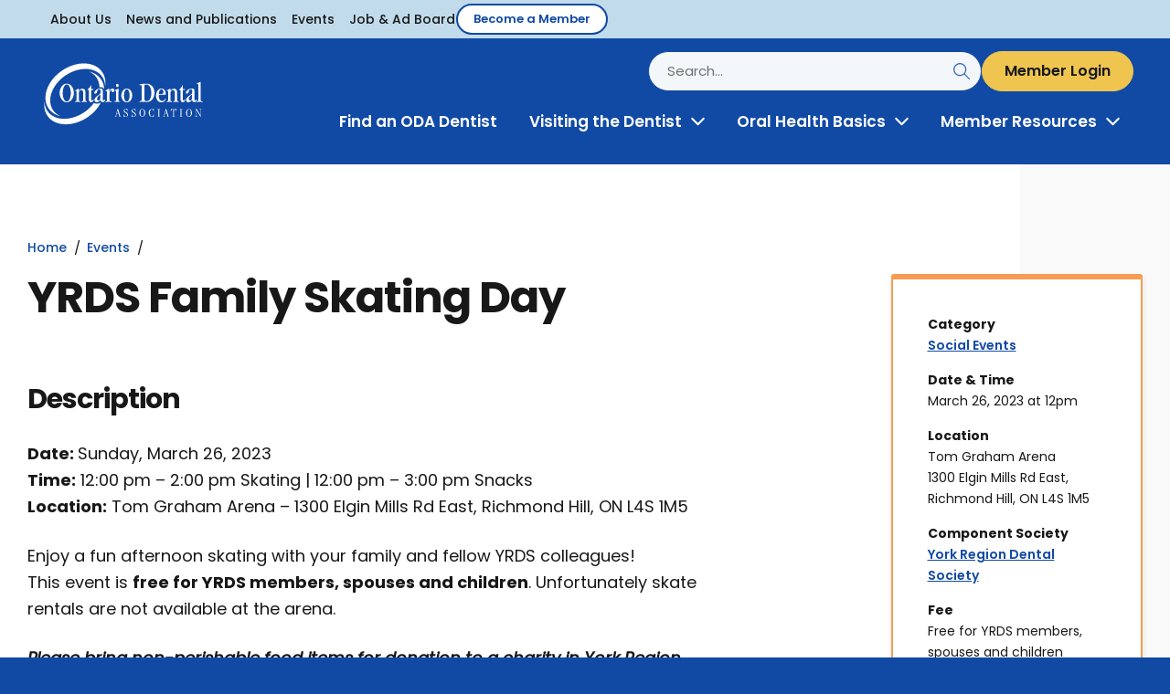

--- FILE ---
content_type: text/html; charset=UTF-8
request_url: https://www.oda.ca/member-resources/events/event/yrds-family-skating-day/
body_size: 44865
content:
<!doctype html>
<html lang="en-US">
<!--<![endif]-->
<head>
<meta http-equiv="Content-Type" content="text/html; charset=UTF-8" /><script type="text/javascript">(window.NREUM||(NREUM={})).init={privacy:{cookies_enabled:true},ajax:{deny_list:["bam.nr-data.net"]},feature_flags:["soft_nav"],distributed_tracing:{enabled:true}};(window.NREUM||(NREUM={})).loader_config={agentID:"1103175718",accountID:"3630703",trustKey:"66686",xpid:"VwAEUVFTCxABVFhUAQUDU1AH",licenseKey:"NRJS-48d6a09c9f22d8050d2",applicationID:"1096644546",browserID:"1103175718"};;/*! For license information please see nr-loader-spa-1.308.0.min.js.LICENSE.txt */
(()=>{var e,t,r={384:(e,t,r)=>{"use strict";r.d(t,{NT:()=>a,US:()=>u,Zm:()=>o,bQ:()=>d,dV:()=>c,pV:()=>l});var n=r(6154),i=r(1863),s=r(1910);const a={beacon:"bam.nr-data.net",errorBeacon:"bam.nr-data.net"};function o(){return n.gm.NREUM||(n.gm.NREUM={}),void 0===n.gm.newrelic&&(n.gm.newrelic=n.gm.NREUM),n.gm.NREUM}function c(){let e=o();return e.o||(e.o={ST:n.gm.setTimeout,SI:n.gm.setImmediate||n.gm.setInterval,CT:n.gm.clearTimeout,XHR:n.gm.XMLHttpRequest,REQ:n.gm.Request,EV:n.gm.Event,PR:n.gm.Promise,MO:n.gm.MutationObserver,FETCH:n.gm.fetch,WS:n.gm.WebSocket},(0,s.i)(...Object.values(e.o))),e}function d(e,t){let r=o();r.initializedAgents??={},t.initializedAt={ms:(0,i.t)(),date:new Date},r.initializedAgents[e]=t}function u(e,t){o()[e]=t}function l(){return function(){let e=o();const t=e.info||{};e.info={beacon:a.beacon,errorBeacon:a.errorBeacon,...t}}(),function(){let e=o();const t=e.init||{};e.init={...t}}(),c(),function(){let e=o();const t=e.loader_config||{};e.loader_config={...t}}(),o()}},782:(e,t,r)=>{"use strict";r.d(t,{T:()=>n});const n=r(860).K7.pageViewTiming},860:(e,t,r)=>{"use strict";r.d(t,{$J:()=>u,K7:()=>c,P3:()=>d,XX:()=>i,Yy:()=>o,df:()=>s,qY:()=>n,v4:()=>a});const n="events",i="jserrors",s="browser/blobs",a="rum",o="browser/logs",c={ajax:"ajax",genericEvents:"generic_events",jserrors:i,logging:"logging",metrics:"metrics",pageAction:"page_action",pageViewEvent:"page_view_event",pageViewTiming:"page_view_timing",sessionReplay:"session_replay",sessionTrace:"session_trace",softNav:"soft_navigations",spa:"spa"},d={[c.pageViewEvent]:1,[c.pageViewTiming]:2,[c.metrics]:3,[c.jserrors]:4,[c.spa]:5,[c.ajax]:6,[c.sessionTrace]:7,[c.softNav]:8,[c.sessionReplay]:9,[c.logging]:10,[c.genericEvents]:11},u={[c.pageViewEvent]:a,[c.pageViewTiming]:n,[c.ajax]:n,[c.spa]:n,[c.softNav]:n,[c.metrics]:i,[c.jserrors]:i,[c.sessionTrace]:s,[c.sessionReplay]:s,[c.logging]:o,[c.genericEvents]:"ins"}},944:(e,t,r)=>{"use strict";r.d(t,{R:()=>i});var n=r(3241);function i(e,t){"function"==typeof console.debug&&(console.debug("New Relic Warning: https://github.com/newrelic/newrelic-browser-agent/blob/main/docs/warning-codes.md#".concat(e),t),(0,n.W)({agentIdentifier:null,drained:null,type:"data",name:"warn",feature:"warn",data:{code:e,secondary:t}}))}},993:(e,t,r)=>{"use strict";r.d(t,{A$:()=>s,ET:()=>a,TZ:()=>o,p_:()=>i});var n=r(860);const i={ERROR:"ERROR",WARN:"WARN",INFO:"INFO",DEBUG:"DEBUG",TRACE:"TRACE"},s={OFF:0,ERROR:1,WARN:2,INFO:3,DEBUG:4,TRACE:5},a="log",o=n.K7.logging},1541:(e,t,r)=>{"use strict";r.d(t,{U:()=>i,f:()=>n});const n={MFE:"MFE",BA:"BA"};function i(e,t){if(2!==t?.harvestEndpointVersion)return{};const r=t.agentRef.runtime.appMetadata.agents[0].entityGuid;return e?{"source.id":e.id,"source.name":e.name,"source.type":e.type,"parent.id":e.parent?.id||r,"parent.type":e.parent?.type||n.BA}:{"entity.guid":r,appId:t.agentRef.info.applicationID}}},1687:(e,t,r)=>{"use strict";r.d(t,{Ak:()=>d,Ze:()=>h,x3:()=>u});var n=r(3241),i=r(7836),s=r(3606),a=r(860),o=r(2646);const c={};function d(e,t){const r={staged:!1,priority:a.P3[t]||0};l(e),c[e].get(t)||c[e].set(t,r)}function u(e,t){e&&c[e]&&(c[e].get(t)&&c[e].delete(t),p(e,t,!1),c[e].size&&f(e))}function l(e){if(!e)throw new Error("agentIdentifier required");c[e]||(c[e]=new Map)}function h(e="",t="feature",r=!1){if(l(e),!e||!c[e].get(t)||r)return p(e,t);c[e].get(t).staged=!0,f(e)}function f(e){const t=Array.from(c[e]);t.every(([e,t])=>t.staged)&&(t.sort((e,t)=>e[1].priority-t[1].priority),t.forEach(([t])=>{c[e].delete(t),p(e,t)}))}function p(e,t,r=!0){const a=e?i.ee.get(e):i.ee,c=s.i.handlers;if(!a.aborted&&a.backlog&&c){if((0,n.W)({agentIdentifier:e,type:"lifecycle",name:"drain",feature:t}),r){const e=a.backlog[t],r=c[t];if(r){for(let t=0;e&&t<e.length;++t)g(e[t],r);Object.entries(r).forEach(([e,t])=>{Object.values(t||{}).forEach(t=>{t[0]?.on&&t[0]?.context()instanceof o.y&&t[0].on(e,t[1])})})}}a.isolatedBacklog||delete c[t],a.backlog[t]=null,a.emit("drain-"+t,[])}}function g(e,t){var r=e[1];Object.values(t[r]||{}).forEach(t=>{var r=e[0];if(t[0]===r){var n=t[1],i=e[3],s=e[2];n.apply(i,s)}})}},1738:(e,t,r)=>{"use strict";r.d(t,{U:()=>f,Y:()=>h});var n=r(3241),i=r(9908),s=r(1863),a=r(944),o=r(5701),c=r(3969),d=r(8362),u=r(860),l=r(4261);function h(e,t,r,s){const h=s||r;!h||h[e]&&h[e]!==d.d.prototype[e]||(h[e]=function(){(0,i.p)(c.xV,["API/"+e+"/called"],void 0,u.K7.metrics,r.ee),(0,n.W)({agentIdentifier:r.agentIdentifier,drained:!!o.B?.[r.agentIdentifier],type:"data",name:"api",feature:l.Pl+e,data:{}});try{return t.apply(this,arguments)}catch(e){(0,a.R)(23,e)}})}function f(e,t,r,n,a){const o=e.info;null===r?delete o.jsAttributes[t]:o.jsAttributes[t]=r,(a||null===r)&&(0,i.p)(l.Pl+n,[(0,s.t)(),t,r],void 0,"session",e.ee)}},1741:(e,t,r)=>{"use strict";r.d(t,{W:()=>s});var n=r(944),i=r(4261);class s{#e(e,...t){if(this[e]!==s.prototype[e])return this[e](...t);(0,n.R)(35,e)}addPageAction(e,t){return this.#e(i.hG,e,t)}register(e){return this.#e(i.eY,e)}recordCustomEvent(e,t){return this.#e(i.fF,e,t)}setPageViewName(e,t){return this.#e(i.Fw,e,t)}setCustomAttribute(e,t,r){return this.#e(i.cD,e,t,r)}noticeError(e,t){return this.#e(i.o5,e,t)}setUserId(e,t=!1){return this.#e(i.Dl,e,t)}setApplicationVersion(e){return this.#e(i.nb,e)}setErrorHandler(e){return this.#e(i.bt,e)}addRelease(e,t){return this.#e(i.k6,e,t)}log(e,t){return this.#e(i.$9,e,t)}start(){return this.#e(i.d3)}finished(e){return this.#e(i.BL,e)}recordReplay(){return this.#e(i.CH)}pauseReplay(){return this.#e(i.Tb)}addToTrace(e){return this.#e(i.U2,e)}setCurrentRouteName(e){return this.#e(i.PA,e)}interaction(e){return this.#e(i.dT,e)}wrapLogger(e,t,r){return this.#e(i.Wb,e,t,r)}measure(e,t){return this.#e(i.V1,e,t)}consent(e){return this.#e(i.Pv,e)}}},1863:(e,t,r)=>{"use strict";function n(){return Math.floor(performance.now())}r.d(t,{t:()=>n})},1910:(e,t,r)=>{"use strict";r.d(t,{i:()=>s});var n=r(944);const i=new Map;function s(...e){return e.every(e=>{if(i.has(e))return i.get(e);const t="function"==typeof e?e.toString():"",r=t.includes("[native code]"),s=t.includes("nrWrapper");return r||s||(0,n.R)(64,e?.name||t),i.set(e,r),r})}},2555:(e,t,r)=>{"use strict";r.d(t,{D:()=>o,f:()=>a});var n=r(384),i=r(8122);const s={beacon:n.NT.beacon,errorBeacon:n.NT.errorBeacon,licenseKey:void 0,applicationID:void 0,sa:void 0,queueTime:void 0,applicationTime:void 0,ttGuid:void 0,user:void 0,account:void 0,product:void 0,extra:void 0,jsAttributes:{},userAttributes:void 0,atts:void 0,transactionName:void 0,tNamePlain:void 0};function a(e){try{return!!e.licenseKey&&!!e.errorBeacon&&!!e.applicationID}catch(e){return!1}}const o=e=>(0,i.a)(e,s)},2614:(e,t,r)=>{"use strict";r.d(t,{BB:()=>a,H3:()=>n,g:()=>d,iL:()=>c,tS:()=>o,uh:()=>i,wk:()=>s});const n="NRBA",i="SESSION",s=144e5,a=18e5,o={STARTED:"session-started",PAUSE:"session-pause",RESET:"session-reset",RESUME:"session-resume",UPDATE:"session-update"},c={SAME_TAB:"same-tab",CROSS_TAB:"cross-tab"},d={OFF:0,FULL:1,ERROR:2}},2646:(e,t,r)=>{"use strict";r.d(t,{y:()=>n});class n{constructor(e){this.contextId=e}}},2843:(e,t,r)=>{"use strict";r.d(t,{G:()=>s,u:()=>i});var n=r(3878);function i(e,t=!1,r,i){(0,n.DD)("visibilitychange",function(){if(t)return void("hidden"===document.visibilityState&&e());e(document.visibilityState)},r,i)}function s(e,t,r){(0,n.sp)("pagehide",e,t,r)}},3241:(e,t,r)=>{"use strict";r.d(t,{W:()=>s});var n=r(6154);const i="newrelic";function s(e={}){try{n.gm.dispatchEvent(new CustomEvent(i,{detail:e}))}catch(e){}}},3304:(e,t,r)=>{"use strict";r.d(t,{A:()=>s});var n=r(7836);const i=()=>{const e=new WeakSet;return(t,r)=>{if("object"==typeof r&&null!==r){if(e.has(r))return;e.add(r)}return r}};function s(e){try{return JSON.stringify(e,i())??""}catch(e){try{n.ee.emit("internal-error",[e])}catch(e){}return""}}},3333:(e,t,r)=>{"use strict";r.d(t,{$v:()=>u,TZ:()=>n,Xh:()=>c,Zp:()=>i,kd:()=>d,mq:()=>o,nf:()=>a,qN:()=>s});const n=r(860).K7.genericEvents,i=["auxclick","click","copy","keydown","paste","scrollend"],s=["focus","blur"],a=4,o=1e3,c=2e3,d=["PageAction","UserAction","BrowserPerformance"],u={RESOURCES:"experimental.resources",REGISTER:"register"}},3434:(e,t,r)=>{"use strict";r.d(t,{Jt:()=>s,YM:()=>d});var n=r(7836),i=r(5607);const s="nr@original:".concat(i.W),a=50;var o=Object.prototype.hasOwnProperty,c=!1;function d(e,t){return e||(e=n.ee),r.inPlace=function(e,t,n,i,s){n||(n="");const a="-"===n.charAt(0);for(let o=0;o<t.length;o++){const c=t[o],d=e[c];l(d)||(e[c]=r(d,a?c+n:n,i,c,s))}},r.flag=s,r;function r(t,r,n,c,d){return l(t)?t:(r||(r=""),nrWrapper[s]=t,function(e,t,r){if(Object.defineProperty&&Object.keys)try{return Object.keys(e).forEach(function(r){Object.defineProperty(t,r,{get:function(){return e[r]},set:function(t){return e[r]=t,t}})}),t}catch(e){u([e],r)}for(var n in e)o.call(e,n)&&(t[n]=e[n])}(t,nrWrapper,e),nrWrapper);function nrWrapper(){var s,o,l,h;let f;try{o=this,s=[...arguments],l="function"==typeof n?n(s,o):n||{}}catch(t){u([t,"",[s,o,c],l],e)}i(r+"start",[s,o,c],l,d);const p=performance.now();let g;try{return h=t.apply(o,s),g=performance.now(),h}catch(e){throw g=performance.now(),i(r+"err",[s,o,e],l,d),f=e,f}finally{const e=g-p,t={start:p,end:g,duration:e,isLongTask:e>=a,methodName:c,thrownError:f};t.isLongTask&&i("long-task",[t,o],l,d),i(r+"end",[s,o,h],l,d)}}}function i(r,n,i,s){if(!c||t){var a=c;c=!0;try{e.emit(r,n,i,t,s)}catch(t){u([t,r,n,i],e)}c=a}}}function u(e,t){t||(t=n.ee);try{t.emit("internal-error",e)}catch(e){}}function l(e){return!(e&&"function"==typeof e&&e.apply&&!e[s])}},3606:(e,t,r)=>{"use strict";r.d(t,{i:()=>s});var n=r(9908);s.on=a;var i=s.handlers={};function s(e,t,r,s){a(s||n.d,i,e,t,r)}function a(e,t,r,i,s){s||(s="feature"),e||(e=n.d);var a=t[s]=t[s]||{};(a[r]=a[r]||[]).push([e,i])}},3738:(e,t,r)=>{"use strict";r.d(t,{He:()=>i,Kp:()=>o,Lc:()=>d,Rz:()=>u,TZ:()=>n,bD:()=>s,d3:()=>a,jx:()=>l,sl:()=>h,uP:()=>c});const n=r(860).K7.sessionTrace,i="bstResource",s="resource",a="-start",o="-end",c="fn"+a,d="fn"+o,u="pushState",l=1e3,h=3e4},3785:(e,t,r)=>{"use strict";r.d(t,{R:()=>c,b:()=>d});var n=r(9908),i=r(1863),s=r(860),a=r(3969),o=r(993);function c(e,t,r={},c=o.p_.INFO,d=!0,u,l=(0,i.t)()){(0,n.p)(a.xV,["API/logging/".concat(c.toLowerCase(),"/called")],void 0,s.K7.metrics,e),(0,n.p)(o.ET,[l,t,r,c,d,u],void 0,s.K7.logging,e)}function d(e){return"string"==typeof e&&Object.values(o.p_).some(t=>t===e.toUpperCase().trim())}},3878:(e,t,r)=>{"use strict";function n(e,t){return{capture:e,passive:!1,signal:t}}function i(e,t,r=!1,i){window.addEventListener(e,t,n(r,i))}function s(e,t,r=!1,i){document.addEventListener(e,t,n(r,i))}r.d(t,{DD:()=>s,jT:()=>n,sp:()=>i})},3962:(e,t,r)=>{"use strict";r.d(t,{AM:()=>a,O2:()=>l,OV:()=>s,Qu:()=>h,TZ:()=>c,ih:()=>f,pP:()=>o,t1:()=>u,tC:()=>i,wD:()=>d});var n=r(860);const i=["click","keydown","submit"],s="popstate",a="api",o="initialPageLoad",c=n.K7.softNav,d=5e3,u=500,l={INITIAL_PAGE_LOAD:"",ROUTE_CHANGE:1,UNSPECIFIED:2},h={INTERACTION:1,AJAX:2,CUSTOM_END:3,CUSTOM_TRACER:4},f={IP:"in progress",PF:"pending finish",FIN:"finished",CAN:"cancelled"}},3969:(e,t,r)=>{"use strict";r.d(t,{TZ:()=>n,XG:()=>o,rs:()=>i,xV:()=>a,z_:()=>s});const n=r(860).K7.metrics,i="sm",s="cm",a="storeSupportabilityMetrics",o="storeEventMetrics"},4234:(e,t,r)=>{"use strict";r.d(t,{W:()=>s});var n=r(7836),i=r(1687);class s{constructor(e,t){this.agentIdentifier=e,this.ee=n.ee.get(e),this.featureName=t,this.blocked=!1}deregisterDrain(){(0,i.x3)(this.agentIdentifier,this.featureName)}}},4261:(e,t,r)=>{"use strict";r.d(t,{$9:()=>u,BL:()=>c,CH:()=>p,Dl:()=>R,Fw:()=>w,PA:()=>v,Pl:()=>n,Pv:()=>A,Tb:()=>h,U2:()=>a,V1:()=>E,Wb:()=>T,bt:()=>y,cD:()=>b,d3:()=>x,dT:()=>d,eY:()=>g,fF:()=>f,hG:()=>s,hw:()=>i,k6:()=>o,nb:()=>m,o5:()=>l});const n="api-",i=n+"ixn-",s="addPageAction",a="addToTrace",o="addRelease",c="finished",d="interaction",u="log",l="noticeError",h="pauseReplay",f="recordCustomEvent",p="recordReplay",g="register",m="setApplicationVersion",v="setCurrentRouteName",b="setCustomAttribute",y="setErrorHandler",w="setPageViewName",R="setUserId",x="start",T="wrapLogger",E="measure",A="consent"},5205:(e,t,r)=>{"use strict";r.d(t,{j:()=>S});var n=r(384),i=r(1741);var s=r(2555),a=r(3333);const o=e=>{if(!e||"string"!=typeof e)return!1;try{document.createDocumentFragment().querySelector(e)}catch{return!1}return!0};var c=r(2614),d=r(944),u=r(8122);const l="[data-nr-mask]",h=e=>(0,u.a)(e,(()=>{const e={feature_flags:[],experimental:{allow_registered_children:!1,resources:!1},mask_selector:"*",block_selector:"[data-nr-block]",mask_input_options:{color:!1,date:!1,"datetime-local":!1,email:!1,month:!1,number:!1,range:!1,search:!1,tel:!1,text:!1,time:!1,url:!1,week:!1,textarea:!1,select:!1,password:!0}};return{ajax:{deny_list:void 0,block_internal:!0,enabled:!0,autoStart:!0},api:{get allow_registered_children(){return e.feature_flags.includes(a.$v.REGISTER)||e.experimental.allow_registered_children},set allow_registered_children(t){e.experimental.allow_registered_children=t},duplicate_registered_data:!1},browser_consent_mode:{enabled:!1},distributed_tracing:{enabled:void 0,exclude_newrelic_header:void 0,cors_use_newrelic_header:void 0,cors_use_tracecontext_headers:void 0,allowed_origins:void 0},get feature_flags(){return e.feature_flags},set feature_flags(t){e.feature_flags=t},generic_events:{enabled:!0,autoStart:!0},harvest:{interval:30},jserrors:{enabled:!0,autoStart:!0},logging:{enabled:!0,autoStart:!0},metrics:{enabled:!0,autoStart:!0},obfuscate:void 0,page_action:{enabled:!0},page_view_event:{enabled:!0,autoStart:!0},page_view_timing:{enabled:!0,autoStart:!0},performance:{capture_marks:!1,capture_measures:!1,capture_detail:!0,resources:{get enabled(){return e.feature_flags.includes(a.$v.RESOURCES)||e.experimental.resources},set enabled(t){e.experimental.resources=t},asset_types:[],first_party_domains:[],ignore_newrelic:!0}},privacy:{cookies_enabled:!0},proxy:{assets:void 0,beacon:void 0},session:{expiresMs:c.wk,inactiveMs:c.BB},session_replay:{autoStart:!0,enabled:!1,preload:!1,sampling_rate:10,error_sampling_rate:100,collect_fonts:!1,inline_images:!1,fix_stylesheets:!0,mask_all_inputs:!0,get mask_text_selector(){return e.mask_selector},set mask_text_selector(t){o(t)?e.mask_selector="".concat(t,",").concat(l):""===t||null===t?e.mask_selector=l:(0,d.R)(5,t)},get block_class(){return"nr-block"},get ignore_class(){return"nr-ignore"},get mask_text_class(){return"nr-mask"},get block_selector(){return e.block_selector},set block_selector(t){o(t)?e.block_selector+=",".concat(t):""!==t&&(0,d.R)(6,t)},get mask_input_options(){return e.mask_input_options},set mask_input_options(t){t&&"object"==typeof t?e.mask_input_options={...t,password:!0}:(0,d.R)(7,t)}},session_trace:{enabled:!0,autoStart:!0},soft_navigations:{enabled:!0,autoStart:!0},spa:{enabled:!0,autoStart:!0},ssl:void 0,user_actions:{enabled:!0,elementAttributes:["id","className","tagName","type"]}}})());var f=r(6154),p=r(9324);let g=0;const m={buildEnv:p.F3,distMethod:p.Xs,version:p.xv,originTime:f.WN},v={consented:!1},b={appMetadata:{},get consented(){return this.session?.state?.consent||v.consented},set consented(e){v.consented=e},customTransaction:void 0,denyList:void 0,disabled:!1,harvester:void 0,isolatedBacklog:!1,isRecording:!1,loaderType:void 0,maxBytes:3e4,obfuscator:void 0,onerror:void 0,ptid:void 0,releaseIds:{},session:void 0,timeKeeper:void 0,registeredEntities:[],jsAttributesMetadata:{bytes:0},get harvestCount(){return++g}},y=e=>{const t=(0,u.a)(e,b),r=Object.keys(m).reduce((e,t)=>(e[t]={value:m[t],writable:!1,configurable:!0,enumerable:!0},e),{});return Object.defineProperties(t,r)};var w=r(5701);const R=e=>{const t=e.startsWith("http");e+="/",r.p=t?e:"https://"+e};var x=r(7836),T=r(3241);const E={accountID:void 0,trustKey:void 0,agentID:void 0,licenseKey:void 0,applicationID:void 0,xpid:void 0},A=e=>(0,u.a)(e,E),_=new Set;function S(e,t={},r,a){let{init:o,info:c,loader_config:d,runtime:u={},exposed:l=!0}=t;if(!c){const e=(0,n.pV)();o=e.init,c=e.info,d=e.loader_config}e.init=h(o||{}),e.loader_config=A(d||{}),c.jsAttributes??={},f.bv&&(c.jsAttributes.isWorker=!0),e.info=(0,s.D)(c);const p=e.init,g=[c.beacon,c.errorBeacon];_.has(e.agentIdentifier)||(p.proxy.assets&&(R(p.proxy.assets),g.push(p.proxy.assets)),p.proxy.beacon&&g.push(p.proxy.beacon),e.beacons=[...g],function(e){const t=(0,n.pV)();Object.getOwnPropertyNames(i.W.prototype).forEach(r=>{const n=i.W.prototype[r];if("function"!=typeof n||"constructor"===n)return;let s=t[r];e[r]&&!1!==e.exposed&&"micro-agent"!==e.runtime?.loaderType&&(t[r]=(...t)=>{const n=e[r](...t);return s?s(...t):n})})}(e),(0,n.US)("activatedFeatures",w.B)),u.denyList=[...p.ajax.deny_list||[],...p.ajax.block_internal?g:[]],u.ptid=e.agentIdentifier,u.loaderType=r,e.runtime=y(u),_.has(e.agentIdentifier)||(e.ee=x.ee.get(e.agentIdentifier),e.exposed=l,(0,T.W)({agentIdentifier:e.agentIdentifier,drained:!!w.B?.[e.agentIdentifier],type:"lifecycle",name:"initialize",feature:void 0,data:e.config})),_.add(e.agentIdentifier)}},5270:(e,t,r)=>{"use strict";r.d(t,{Aw:()=>a,SR:()=>s,rF:()=>o});var n=r(384),i=r(7767);function s(e){return!!(0,n.dV)().o.MO&&(0,i.V)(e)&&!0===e?.session_trace.enabled}function a(e){return!0===e?.session_replay.preload&&s(e)}function o(e,t){try{if("string"==typeof t?.type){if("password"===t.type.toLowerCase())return"*".repeat(e?.length||0);if(void 0!==t?.dataset?.nrUnmask||t?.classList?.contains("nr-unmask"))return e}}catch(e){}return"string"==typeof e?e.replace(/[\S]/g,"*"):"*".repeat(e?.length||0)}},5289:(e,t,r)=>{"use strict";r.d(t,{GG:()=>a,Qr:()=>c,sB:()=>o});var n=r(3878),i=r(6389);function s(){return"undefined"==typeof document||"complete"===document.readyState}function a(e,t){if(s())return e();const r=(0,i.J)(e),a=setInterval(()=>{s()&&(clearInterval(a),r())},500);(0,n.sp)("load",r,t)}function o(e){if(s())return e();(0,n.DD)("DOMContentLoaded",e)}function c(e){if(s())return e();(0,n.sp)("popstate",e)}},5607:(e,t,r)=>{"use strict";r.d(t,{W:()=>n});const n=(0,r(9566).bz)()},5701:(e,t,r)=>{"use strict";r.d(t,{B:()=>s,t:()=>a});var n=r(3241);const i=new Set,s={};function a(e,t){const r=t.agentIdentifier;s[r]??={},e&&"object"==typeof e&&(i.has(r)||(t.ee.emit("rumresp",[e]),s[r]=e,i.add(r),(0,n.W)({agentIdentifier:r,loaded:!0,drained:!0,type:"lifecycle",name:"load",feature:void 0,data:e})))}},6154:(e,t,r)=>{"use strict";r.d(t,{OF:()=>d,RI:()=>i,WN:()=>h,bv:()=>s,eN:()=>f,gm:()=>a,lR:()=>l,m:()=>c,mw:()=>o,sb:()=>u});var n=r(1863);const i="undefined"!=typeof window&&!!window.document,s="undefined"!=typeof WorkerGlobalScope&&("undefined"!=typeof self&&self instanceof WorkerGlobalScope&&self.navigator instanceof WorkerNavigator||"undefined"!=typeof globalThis&&globalThis instanceof WorkerGlobalScope&&globalThis.navigator instanceof WorkerNavigator),a=i?window:"undefined"!=typeof WorkerGlobalScope&&("undefined"!=typeof self&&self instanceof WorkerGlobalScope&&self||"undefined"!=typeof globalThis&&globalThis instanceof WorkerGlobalScope&&globalThis),o=Boolean("hidden"===a?.document?.visibilityState),c=""+a?.location,d=/iPad|iPhone|iPod/.test(a.navigator?.userAgent),u=d&&"undefined"==typeof SharedWorker,l=(()=>{const e=a.navigator?.userAgent?.match(/Firefox[/\s](\d+\.\d+)/);return Array.isArray(e)&&e.length>=2?+e[1]:0})(),h=Date.now()-(0,n.t)(),f=()=>"undefined"!=typeof PerformanceNavigationTiming&&a?.performance?.getEntriesByType("navigation")?.[0]?.responseStart},6344:(e,t,r)=>{"use strict";r.d(t,{BB:()=>u,Qb:()=>l,TZ:()=>i,Ug:()=>a,Vh:()=>s,_s:()=>o,bc:()=>d,yP:()=>c});var n=r(2614);const i=r(860).K7.sessionReplay,s="errorDuringReplay",a=.12,o={DomContentLoaded:0,Load:1,FullSnapshot:2,IncrementalSnapshot:3,Meta:4,Custom:5},c={[n.g.ERROR]:15e3,[n.g.FULL]:3e5,[n.g.OFF]:0},d={RESET:{message:"Session was reset",sm:"Reset"},IMPORT:{message:"Recorder failed to import",sm:"Import"},TOO_MANY:{message:"429: Too Many Requests",sm:"Too-Many"},TOO_BIG:{message:"Payload was too large",sm:"Too-Big"},CROSS_TAB:{message:"Session Entity was set to OFF on another tab",sm:"Cross-Tab"},ENTITLEMENTS:{message:"Session Replay is not allowed and will not be started",sm:"Entitlement"}},u=5e3,l={API:"api",RESUME:"resume",SWITCH_TO_FULL:"switchToFull",INITIALIZE:"initialize",PRELOAD:"preload"}},6389:(e,t,r)=>{"use strict";function n(e,t=500,r={}){const n=r?.leading||!1;let i;return(...r)=>{n&&void 0===i&&(e.apply(this,r),i=setTimeout(()=>{i=clearTimeout(i)},t)),n||(clearTimeout(i),i=setTimeout(()=>{e.apply(this,r)},t))}}function i(e){let t=!1;return(...r)=>{t||(t=!0,e.apply(this,r))}}r.d(t,{J:()=>i,s:()=>n})},6630:(e,t,r)=>{"use strict";r.d(t,{T:()=>n});const n=r(860).K7.pageViewEvent},6774:(e,t,r)=>{"use strict";r.d(t,{T:()=>n});const n=r(860).K7.jserrors},7295:(e,t,r)=>{"use strict";r.d(t,{Xv:()=>a,gX:()=>i,iW:()=>s});var n=[];function i(e){if(!e||s(e))return!1;if(0===n.length)return!0;if("*"===n[0].hostname)return!1;for(var t=0;t<n.length;t++){var r=n[t];if(r.hostname.test(e.hostname)&&r.pathname.test(e.pathname))return!1}return!0}function s(e){return void 0===e.hostname}function a(e){if(n=[],e&&e.length)for(var t=0;t<e.length;t++){let r=e[t];if(!r)continue;if("*"===r)return void(n=[{hostname:"*"}]);0===r.indexOf("http://")?r=r.substring(7):0===r.indexOf("https://")&&(r=r.substring(8));const i=r.indexOf("/");let s,a;i>0?(s=r.substring(0,i),a=r.substring(i)):(s=r,a="*");let[c]=s.split(":");n.push({hostname:o(c),pathname:o(a,!0)})}}function o(e,t=!1){const r=e.replace(/[.+?^${}()|[\]\\]/g,e=>"\\"+e).replace(/\*/g,".*?");return new RegExp((t?"^":"")+r+"$")}},7485:(e,t,r)=>{"use strict";r.d(t,{D:()=>i});var n=r(6154);function i(e){if(0===(e||"").indexOf("data:"))return{protocol:"data"};try{const t=new URL(e,location.href),r={port:t.port,hostname:t.hostname,pathname:t.pathname,search:t.search,protocol:t.protocol.slice(0,t.protocol.indexOf(":")),sameOrigin:t.protocol===n.gm?.location?.protocol&&t.host===n.gm?.location?.host};return r.port&&""!==r.port||("http:"===t.protocol&&(r.port="80"),"https:"===t.protocol&&(r.port="443")),r.pathname&&""!==r.pathname?r.pathname.startsWith("/")||(r.pathname="/".concat(r.pathname)):r.pathname="/",r}catch(e){return{}}}},7699:(e,t,r)=>{"use strict";r.d(t,{It:()=>s,KC:()=>o,No:()=>i,qh:()=>a});var n=r(860);const i=16e3,s=1e6,a="SESSION_ERROR",o={[n.K7.logging]:!0,[n.K7.genericEvents]:!1,[n.K7.jserrors]:!1,[n.K7.ajax]:!1}},7767:(e,t,r)=>{"use strict";r.d(t,{V:()=>i});var n=r(6154);const i=e=>n.RI&&!0===e?.privacy.cookies_enabled},7836:(e,t,r)=>{"use strict";r.d(t,{P:()=>o,ee:()=>c});var n=r(384),i=r(8990),s=r(2646),a=r(5607);const o="nr@context:".concat(a.W),c=function e(t,r){var n={},a={},u={},l=!1;try{l=16===r.length&&d.initializedAgents?.[r]?.runtime.isolatedBacklog}catch(e){}var h={on:p,addEventListener:p,removeEventListener:function(e,t){var r=n[e];if(!r)return;for(var i=0;i<r.length;i++)r[i]===t&&r.splice(i,1)},emit:function(e,r,n,i,s){!1!==s&&(s=!0);if(c.aborted&&!i)return;t&&s&&t.emit(e,r,n);var o=f(n);g(e).forEach(e=>{e.apply(o,r)});var d=v()[a[e]];d&&d.push([h,e,r,o]);return o},get:m,listeners:g,context:f,buffer:function(e,t){const r=v();if(t=t||"feature",h.aborted)return;Object.entries(e||{}).forEach(([e,n])=>{a[n]=t,t in r||(r[t]=[])})},abort:function(){h._aborted=!0,Object.keys(h.backlog).forEach(e=>{delete h.backlog[e]})},isBuffering:function(e){return!!v()[a[e]]},debugId:r,backlog:l?{}:t&&"object"==typeof t.backlog?t.backlog:{},isolatedBacklog:l};return Object.defineProperty(h,"aborted",{get:()=>{let e=h._aborted||!1;return e||(t&&(e=t.aborted),e)}}),h;function f(e){return e&&e instanceof s.y?e:e?(0,i.I)(e,o,()=>new s.y(o)):new s.y(o)}function p(e,t){n[e]=g(e).concat(t)}function g(e){return n[e]||[]}function m(t){return u[t]=u[t]||e(h,t)}function v(){return h.backlog}}(void 0,"globalEE"),d=(0,n.Zm)();d.ee||(d.ee=c)},8122:(e,t,r)=>{"use strict";r.d(t,{a:()=>i});var n=r(944);function i(e,t){try{if(!e||"object"!=typeof e)return(0,n.R)(3);if(!t||"object"!=typeof t)return(0,n.R)(4);const r=Object.create(Object.getPrototypeOf(t),Object.getOwnPropertyDescriptors(t)),s=0===Object.keys(r).length?e:r;for(let a in s)if(void 0!==e[a])try{if(null===e[a]){r[a]=null;continue}Array.isArray(e[a])&&Array.isArray(t[a])?r[a]=Array.from(new Set([...e[a],...t[a]])):"object"==typeof e[a]&&"object"==typeof t[a]?r[a]=i(e[a],t[a]):r[a]=e[a]}catch(e){r[a]||(0,n.R)(1,e)}return r}catch(e){(0,n.R)(2,e)}}},8139:(e,t,r)=>{"use strict";r.d(t,{u:()=>h});var n=r(7836),i=r(3434),s=r(8990),a=r(6154);const o={},c=a.gm.XMLHttpRequest,d="addEventListener",u="removeEventListener",l="nr@wrapped:".concat(n.P);function h(e){var t=function(e){return(e||n.ee).get("events")}(e);if(o[t.debugId]++)return t;o[t.debugId]=1;var r=(0,i.YM)(t,!0);function h(e){r.inPlace(e,[d,u],"-",p)}function p(e,t){return e[1]}return"getPrototypeOf"in Object&&(a.RI&&f(document,h),c&&f(c.prototype,h),f(a.gm,h)),t.on(d+"-start",function(e,t){var n=e[1];if(null!==n&&("function"==typeof n||"object"==typeof n)&&"newrelic"!==e[0]){var i=(0,s.I)(n,l,function(){var e={object:function(){if("function"!=typeof n.handleEvent)return;return n.handleEvent.apply(n,arguments)},function:n}[typeof n];return e?r(e,"fn-",null,e.name||"anonymous"):n});this.wrapped=e[1]=i}}),t.on(u+"-start",function(e){e[1]=this.wrapped||e[1]}),t}function f(e,t,...r){let n=e;for(;"object"==typeof n&&!Object.prototype.hasOwnProperty.call(n,d);)n=Object.getPrototypeOf(n);n&&t(n,...r)}},8362:(e,t,r)=>{"use strict";r.d(t,{d:()=>s});var n=r(9566),i=r(1741);class s extends i.W{agentIdentifier=(0,n.LA)(16)}},8374:(e,t,r)=>{r.nc=(()=>{try{return document?.currentScript?.nonce}catch(e){}return""})()},8990:(e,t,r)=>{"use strict";r.d(t,{I:()=>i});var n=Object.prototype.hasOwnProperty;function i(e,t,r){if(n.call(e,t))return e[t];var i=r();if(Object.defineProperty&&Object.keys)try{return Object.defineProperty(e,t,{value:i,writable:!0,enumerable:!1}),i}catch(e){}return e[t]=i,i}},9119:(e,t,r)=>{"use strict";r.d(t,{L:()=>s});var n=/([^?#]*)[^#]*(#[^?]*|$).*/,i=/([^?#]*)().*/;function s(e,t){return e?e.replace(t?n:i,"$1$2"):e}},9300:(e,t,r)=>{"use strict";r.d(t,{T:()=>n});const n=r(860).K7.ajax},9324:(e,t,r)=>{"use strict";r.d(t,{AJ:()=>a,F3:()=>i,Xs:()=>s,Yq:()=>o,xv:()=>n});const n="1.308.0",i="PROD",s="CDN",a="@newrelic/rrweb",o="1.0.1"},9566:(e,t,r)=>{"use strict";r.d(t,{LA:()=>o,ZF:()=>c,bz:()=>a,el:()=>d});var n=r(6154);const i="xxxxxxxx-xxxx-4xxx-yxxx-xxxxxxxxxxxx";function s(e,t){return e?15&e[t]:16*Math.random()|0}function a(){const e=n.gm?.crypto||n.gm?.msCrypto;let t,r=0;return e&&e.getRandomValues&&(t=e.getRandomValues(new Uint8Array(30))),i.split("").map(e=>"x"===e?s(t,r++).toString(16):"y"===e?(3&s()|8).toString(16):e).join("")}function o(e){const t=n.gm?.crypto||n.gm?.msCrypto;let r,i=0;t&&t.getRandomValues&&(r=t.getRandomValues(new Uint8Array(e)));const a=[];for(var o=0;o<e;o++)a.push(s(r,i++).toString(16));return a.join("")}function c(){return o(16)}function d(){return o(32)}},9908:(e,t,r)=>{"use strict";r.d(t,{d:()=>n,p:()=>i});var n=r(7836).ee.get("handle");function i(e,t,r,i,s){s?(s.buffer([e],i),s.emit(e,t,r)):(n.buffer([e],i),n.emit(e,t,r))}}},n={};function i(e){var t=n[e];if(void 0!==t)return t.exports;var s=n[e]={exports:{}};return r[e](s,s.exports,i),s.exports}i.m=r,i.d=(e,t)=>{for(var r in t)i.o(t,r)&&!i.o(e,r)&&Object.defineProperty(e,r,{enumerable:!0,get:t[r]})},i.f={},i.e=e=>Promise.all(Object.keys(i.f).reduce((t,r)=>(i.f[r](e,t),t),[])),i.u=e=>({212:"nr-spa-compressor",249:"nr-spa-recorder",478:"nr-spa"}[e]+"-1.308.0.min.js"),i.o=(e,t)=>Object.prototype.hasOwnProperty.call(e,t),e={},t="NRBA-1.308.0.PROD:",i.l=(r,n,s,a)=>{if(e[r])e[r].push(n);else{var o,c;if(void 0!==s)for(var d=document.getElementsByTagName("script"),u=0;u<d.length;u++){var l=d[u];if(l.getAttribute("src")==r||l.getAttribute("data-webpack")==t+s){o=l;break}}if(!o){c=!0;var h={478:"sha512-RSfSVnmHk59T/uIPbdSE0LPeqcEdF4/+XhfJdBuccH5rYMOEZDhFdtnh6X6nJk7hGpzHd9Ujhsy7lZEz/ORYCQ==",249:"sha512-ehJXhmntm85NSqW4MkhfQqmeKFulra3klDyY0OPDUE+sQ3GokHlPh1pmAzuNy//3j4ac6lzIbmXLvGQBMYmrkg==",212:"sha512-B9h4CR46ndKRgMBcK+j67uSR2RCnJfGefU+A7FrgR/k42ovXy5x/MAVFiSvFxuVeEk/pNLgvYGMp1cBSK/G6Fg=="};(o=document.createElement("script")).charset="utf-8",i.nc&&o.setAttribute("nonce",i.nc),o.setAttribute("data-webpack",t+s),o.src=r,0!==o.src.indexOf(window.location.origin+"/")&&(o.crossOrigin="anonymous"),h[a]&&(o.integrity=h[a])}e[r]=[n];var f=(t,n)=>{o.onerror=o.onload=null,clearTimeout(p);var i=e[r];if(delete e[r],o.parentNode&&o.parentNode.removeChild(o),i&&i.forEach(e=>e(n)),t)return t(n)},p=setTimeout(f.bind(null,void 0,{type:"timeout",target:o}),12e4);o.onerror=f.bind(null,o.onerror),o.onload=f.bind(null,o.onload),c&&document.head.appendChild(o)}},i.r=e=>{"undefined"!=typeof Symbol&&Symbol.toStringTag&&Object.defineProperty(e,Symbol.toStringTag,{value:"Module"}),Object.defineProperty(e,"__esModule",{value:!0})},i.p="https://js-agent.newrelic.com/",(()=>{var e={38:0,788:0};i.f.j=(t,r)=>{var n=i.o(e,t)?e[t]:void 0;if(0!==n)if(n)r.push(n[2]);else{var s=new Promise((r,i)=>n=e[t]=[r,i]);r.push(n[2]=s);var a=i.p+i.u(t),o=new Error;i.l(a,r=>{if(i.o(e,t)&&(0!==(n=e[t])&&(e[t]=void 0),n)){var s=r&&("load"===r.type?"missing":r.type),a=r&&r.target&&r.target.src;o.message="Loading chunk "+t+" failed: ("+s+": "+a+")",o.name="ChunkLoadError",o.type=s,o.request=a,n[1](o)}},"chunk-"+t,t)}};var t=(t,r)=>{var n,s,[a,o,c]=r,d=0;if(a.some(t=>0!==e[t])){for(n in o)i.o(o,n)&&(i.m[n]=o[n]);if(c)c(i)}for(t&&t(r);d<a.length;d++)s=a[d],i.o(e,s)&&e[s]&&e[s][0](),e[s]=0},r=self["webpackChunk:NRBA-1.308.0.PROD"]=self["webpackChunk:NRBA-1.308.0.PROD"]||[];r.forEach(t.bind(null,0)),r.push=t.bind(null,r.push.bind(r))})(),(()=>{"use strict";i(8374);var e=i(8362),t=i(860);const r=Object.values(t.K7);var n=i(5205);var s=i(9908),a=i(1863),o=i(4261),c=i(1738);var d=i(1687),u=i(4234),l=i(5289),h=i(6154),f=i(944),p=i(5270),g=i(7767),m=i(6389),v=i(7699);class b extends u.W{constructor(e,t){super(e.agentIdentifier,t),this.agentRef=e,this.abortHandler=void 0,this.featAggregate=void 0,this.loadedSuccessfully=void 0,this.onAggregateImported=new Promise(e=>{this.loadedSuccessfully=e}),this.deferred=Promise.resolve(),!1===e.init[this.featureName].autoStart?this.deferred=new Promise((t,r)=>{this.ee.on("manual-start-all",(0,m.J)(()=>{(0,d.Ak)(e.agentIdentifier,this.featureName),t()}))}):(0,d.Ak)(e.agentIdentifier,t)}importAggregator(e,t,r={}){if(this.featAggregate)return;const n=async()=>{let n;await this.deferred;try{if((0,g.V)(e.init)){const{setupAgentSession:t}=await i.e(478).then(i.bind(i,8766));n=t(e)}}catch(e){(0,f.R)(20,e),this.ee.emit("internal-error",[e]),(0,s.p)(v.qh,[e],void 0,this.featureName,this.ee)}try{if(!this.#t(this.featureName,n,e.init))return(0,d.Ze)(this.agentIdentifier,this.featureName),void this.loadedSuccessfully(!1);const{Aggregate:i}=await t();this.featAggregate=new i(e,r),e.runtime.harvester.initializedAggregates.push(this.featAggregate),this.loadedSuccessfully(!0)}catch(e){(0,f.R)(34,e),this.abortHandler?.(),(0,d.Ze)(this.agentIdentifier,this.featureName,!0),this.loadedSuccessfully(!1),this.ee&&this.ee.abort()}};h.RI?(0,l.GG)(()=>n(),!0):n()}#t(e,r,n){if(this.blocked)return!1;switch(e){case t.K7.sessionReplay:return(0,p.SR)(n)&&!!r;case t.K7.sessionTrace:return!!r;default:return!0}}}var y=i(6630),w=i(2614),R=i(3241);class x extends b{static featureName=y.T;constructor(e){var t;super(e,y.T),this.setupInspectionEvents(e.agentIdentifier),t=e,(0,c.Y)(o.Fw,function(e,r){"string"==typeof e&&("/"!==e.charAt(0)&&(e="/"+e),t.runtime.customTransaction=(r||"http://custom.transaction")+e,(0,s.p)(o.Pl+o.Fw,[(0,a.t)()],void 0,void 0,t.ee))},t),this.importAggregator(e,()=>i.e(478).then(i.bind(i,2467)))}setupInspectionEvents(e){const t=(t,r)=>{t&&(0,R.W)({agentIdentifier:e,timeStamp:t.timeStamp,loaded:"complete"===t.target.readyState,type:"window",name:r,data:t.target.location+""})};(0,l.sB)(e=>{t(e,"DOMContentLoaded")}),(0,l.GG)(e=>{t(e,"load")}),(0,l.Qr)(e=>{t(e,"navigate")}),this.ee.on(w.tS.UPDATE,(t,r)=>{(0,R.W)({agentIdentifier:e,type:"lifecycle",name:"session",data:r})})}}var T=i(384);class E extends e.d{constructor(e){var t;(super(),h.gm)?(this.features={},(0,T.bQ)(this.agentIdentifier,this),this.desiredFeatures=new Set(e.features||[]),this.desiredFeatures.add(x),(0,n.j)(this,e,e.loaderType||"agent"),t=this,(0,c.Y)(o.cD,function(e,r,n=!1){if("string"==typeof e){if(["string","number","boolean"].includes(typeof r)||null===r)return(0,c.U)(t,e,r,o.cD,n);(0,f.R)(40,typeof r)}else(0,f.R)(39,typeof e)},t),function(e){(0,c.Y)(o.Dl,function(t,r=!1){if("string"!=typeof t&&null!==t)return void(0,f.R)(41,typeof t);const n=e.info.jsAttributes["enduser.id"];r&&null!=n&&n!==t?(0,s.p)(o.Pl+"setUserIdAndResetSession",[t],void 0,"session",e.ee):(0,c.U)(e,"enduser.id",t,o.Dl,!0)},e)}(this),function(e){(0,c.Y)(o.nb,function(t){if("string"==typeof t||null===t)return(0,c.U)(e,"application.version",t,o.nb,!1);(0,f.R)(42,typeof t)},e)}(this),function(e){(0,c.Y)(o.d3,function(){e.ee.emit("manual-start-all")},e)}(this),function(e){(0,c.Y)(o.Pv,function(t=!0){if("boolean"==typeof t){if((0,s.p)(o.Pl+o.Pv,[t],void 0,"session",e.ee),e.runtime.consented=t,t){const t=e.features.page_view_event;t.onAggregateImported.then(e=>{const r=t.featAggregate;e&&!r.sentRum&&r.sendRum()})}}else(0,f.R)(65,typeof t)},e)}(this),this.run()):(0,f.R)(21)}get config(){return{info:this.info,init:this.init,loader_config:this.loader_config,runtime:this.runtime}}get api(){return this}run(){try{const e=function(e){const t={};return r.forEach(r=>{t[r]=!!e[r]?.enabled}),t}(this.init),n=[...this.desiredFeatures];n.sort((e,r)=>t.P3[e.featureName]-t.P3[r.featureName]),n.forEach(r=>{if(!e[r.featureName]&&r.featureName!==t.K7.pageViewEvent)return;if(r.featureName===t.K7.spa)return void(0,f.R)(67);const n=function(e){switch(e){case t.K7.ajax:return[t.K7.jserrors];case t.K7.sessionTrace:return[t.K7.ajax,t.K7.pageViewEvent];case t.K7.sessionReplay:return[t.K7.sessionTrace];case t.K7.pageViewTiming:return[t.K7.pageViewEvent];default:return[]}}(r.featureName).filter(e=>!(e in this.features));n.length>0&&(0,f.R)(36,{targetFeature:r.featureName,missingDependencies:n}),this.features[r.featureName]=new r(this)})}catch(e){(0,f.R)(22,e);for(const e in this.features)this.features[e].abortHandler?.();const t=(0,T.Zm)();delete t.initializedAgents[this.agentIdentifier]?.features,delete this.sharedAggregator;return t.ee.get(this.agentIdentifier).abort(),!1}}}var A=i(2843),_=i(782);class S extends b{static featureName=_.T;constructor(e){super(e,_.T),h.RI&&((0,A.u)(()=>(0,s.p)("docHidden",[(0,a.t)()],void 0,_.T,this.ee),!0),(0,A.G)(()=>(0,s.p)("winPagehide",[(0,a.t)()],void 0,_.T,this.ee)),this.importAggregator(e,()=>i.e(478).then(i.bind(i,9917))))}}var O=i(3969);class I extends b{static featureName=O.TZ;constructor(e){super(e,O.TZ),h.RI&&document.addEventListener("securitypolicyviolation",e=>{(0,s.p)(O.xV,["Generic/CSPViolation/Detected"],void 0,this.featureName,this.ee)}),this.importAggregator(e,()=>i.e(478).then(i.bind(i,6555)))}}var N=i(6774),P=i(3878),k=i(3304);class D{constructor(e,t,r,n,i){this.name="UncaughtError",this.message="string"==typeof e?e:(0,k.A)(e),this.sourceURL=t,this.line=r,this.column=n,this.__newrelic=i}}function C(e){return M(e)?e:new D(void 0!==e?.message?e.message:e,e?.filename||e?.sourceURL,e?.lineno||e?.line,e?.colno||e?.col,e?.__newrelic,e?.cause)}function j(e){const t="Unhandled Promise Rejection: ";if(!e?.reason)return;if(M(e.reason)){try{e.reason.message.startsWith(t)||(e.reason.message=t+e.reason.message)}catch(e){}return C(e.reason)}const r=C(e.reason);return(r.message||"").startsWith(t)||(r.message=t+r.message),r}function L(e){if(e.error instanceof SyntaxError&&!/:\d+$/.test(e.error.stack?.trim())){const t=new D(e.message,e.filename,e.lineno,e.colno,e.error.__newrelic,e.cause);return t.name=SyntaxError.name,t}return M(e.error)?e.error:C(e)}function M(e){return e instanceof Error&&!!e.stack}function H(e,r,n,i,o=(0,a.t)()){"string"==typeof e&&(e=new Error(e)),(0,s.p)("err",[e,o,!1,r,n.runtime.isRecording,void 0,i],void 0,t.K7.jserrors,n.ee),(0,s.p)("uaErr",[],void 0,t.K7.genericEvents,n.ee)}var B=i(1541),K=i(993),W=i(3785);function U(e,{customAttributes:t={},level:r=K.p_.INFO}={},n,i,s=(0,a.t)()){(0,W.R)(n.ee,e,t,r,!1,i,s)}function F(e,r,n,i,c=(0,a.t)()){(0,s.p)(o.Pl+o.hG,[c,e,r,i],void 0,t.K7.genericEvents,n.ee)}function V(e,r,n,i,c=(0,a.t)()){const{start:d,end:u,customAttributes:l}=r||{},h={customAttributes:l||{}};if("object"!=typeof h.customAttributes||"string"!=typeof e||0===e.length)return void(0,f.R)(57);const p=(e,t)=>null==e?t:"number"==typeof e?e:e instanceof PerformanceMark?e.startTime:Number.NaN;if(h.start=p(d,0),h.end=p(u,c),Number.isNaN(h.start)||Number.isNaN(h.end))(0,f.R)(57);else{if(h.duration=h.end-h.start,!(h.duration<0))return(0,s.p)(o.Pl+o.V1,[h,e,i],void 0,t.K7.genericEvents,n.ee),h;(0,f.R)(58)}}function G(e,r={},n,i,c=(0,a.t)()){(0,s.p)(o.Pl+o.fF,[c,e,r,i],void 0,t.K7.genericEvents,n.ee)}function z(e){(0,c.Y)(o.eY,function(t){return Y(e,t)},e)}function Y(e,r,n){(0,f.R)(54,"newrelic.register"),r||={},r.type=B.f.MFE,r.licenseKey||=e.info.licenseKey,r.blocked=!1,r.parent=n||{},Array.isArray(r.tags)||(r.tags=[]);const i={};r.tags.forEach(e=>{"name"!==e&&"id"!==e&&(i["source.".concat(e)]=!0)}),r.isolated??=!0;let o=()=>{};const c=e.runtime.registeredEntities;if(!r.isolated){const e=c.find(({metadata:{target:{id:e}}})=>e===r.id&&!r.isolated);if(e)return e}const d=e=>{r.blocked=!0,o=e};function u(e){return"string"==typeof e&&!!e.trim()&&e.trim().length<501||"number"==typeof e}e.init.api.allow_registered_children||d((0,m.J)(()=>(0,f.R)(55))),u(r.id)&&u(r.name)||d((0,m.J)(()=>(0,f.R)(48,r)));const l={addPageAction:(t,n={})=>g(F,[t,{...i,...n},e],r),deregister:()=>{d((0,m.J)(()=>(0,f.R)(68)))},log:(t,n={})=>g(U,[t,{...n,customAttributes:{...i,...n.customAttributes||{}}},e],r),measure:(t,n={})=>g(V,[t,{...n,customAttributes:{...i,...n.customAttributes||{}}},e],r),noticeError:(t,n={})=>g(H,[t,{...i,...n},e],r),register:(t={})=>g(Y,[e,t],l.metadata.target),recordCustomEvent:(t,n={})=>g(G,[t,{...i,...n},e],r),setApplicationVersion:e=>p("application.version",e),setCustomAttribute:(e,t)=>p(e,t),setUserId:e=>p("enduser.id",e),metadata:{customAttributes:i,target:r}},h=()=>(r.blocked&&o(),r.blocked);h()||c.push(l);const p=(e,t)=>{h()||(i[e]=t)},g=(r,n,i)=>{if(h())return;const o=(0,a.t)();(0,s.p)(O.xV,["API/register/".concat(r.name,"/called")],void 0,t.K7.metrics,e.ee);try{if(e.init.api.duplicate_registered_data&&"register"!==r.name){let e=n;if(n[1]instanceof Object){const t={"child.id":i.id,"child.type":i.type};e="customAttributes"in n[1]?[n[0],{...n[1],customAttributes:{...n[1].customAttributes,...t}},...n.slice(2)]:[n[0],{...n[1],...t},...n.slice(2)]}r(...e,void 0,o)}return r(...n,i,o)}catch(e){(0,f.R)(50,e)}};return l}class Z extends b{static featureName=N.T;constructor(e){var t;super(e,N.T),t=e,(0,c.Y)(o.o5,(e,r)=>H(e,r,t),t),function(e){(0,c.Y)(o.bt,function(t){e.runtime.onerror=t},e)}(e),function(e){let t=0;(0,c.Y)(o.k6,function(e,r){++t>10||(this.runtime.releaseIds[e.slice(-200)]=(""+r).slice(-200))},e)}(e),z(e);try{this.removeOnAbort=new AbortController}catch(e){}this.ee.on("internal-error",(t,r)=>{this.abortHandler&&(0,s.p)("ierr",[C(t),(0,a.t)(),!0,{},e.runtime.isRecording,r],void 0,this.featureName,this.ee)}),h.gm.addEventListener("unhandledrejection",t=>{this.abortHandler&&(0,s.p)("err",[j(t),(0,a.t)(),!1,{unhandledPromiseRejection:1},e.runtime.isRecording],void 0,this.featureName,this.ee)},(0,P.jT)(!1,this.removeOnAbort?.signal)),h.gm.addEventListener("error",t=>{this.abortHandler&&(0,s.p)("err",[L(t),(0,a.t)(),!1,{},e.runtime.isRecording],void 0,this.featureName,this.ee)},(0,P.jT)(!1,this.removeOnAbort?.signal)),this.abortHandler=this.#r,this.importAggregator(e,()=>i.e(478).then(i.bind(i,2176)))}#r(){this.removeOnAbort?.abort(),this.abortHandler=void 0}}var q=i(8990);let X=1;function J(e){const t=typeof e;return!e||"object"!==t&&"function"!==t?-1:e===h.gm?0:(0,q.I)(e,"nr@id",function(){return X++})}function Q(e){if("string"==typeof e&&e.length)return e.length;if("object"==typeof e){if("undefined"!=typeof ArrayBuffer&&e instanceof ArrayBuffer&&e.byteLength)return e.byteLength;if("undefined"!=typeof Blob&&e instanceof Blob&&e.size)return e.size;if(!("undefined"!=typeof FormData&&e instanceof FormData))try{return(0,k.A)(e).length}catch(e){return}}}var ee=i(8139),te=i(7836),re=i(3434);const ne={},ie=["open","send"];function se(e){var t=e||te.ee;const r=function(e){return(e||te.ee).get("xhr")}(t);if(void 0===h.gm.XMLHttpRequest)return r;if(ne[r.debugId]++)return r;ne[r.debugId]=1,(0,ee.u)(t);var n=(0,re.YM)(r),i=h.gm.XMLHttpRequest,s=h.gm.MutationObserver,a=h.gm.Promise,o=h.gm.setInterval,c="readystatechange",d=["onload","onerror","onabort","onloadstart","onloadend","onprogress","ontimeout"],u=[],l=h.gm.XMLHttpRequest=function(e){const t=new i(e),s=r.context(t);try{r.emit("new-xhr",[t],s),t.addEventListener(c,(a=s,function(){var e=this;e.readyState>3&&!a.resolved&&(a.resolved=!0,r.emit("xhr-resolved",[],e)),n.inPlace(e,d,"fn-",y)}),(0,P.jT)(!1))}catch(e){(0,f.R)(15,e);try{r.emit("internal-error",[e])}catch(e){}}var a;return t};function p(e,t){n.inPlace(t,["onreadystatechange"],"fn-",y)}if(function(e,t){for(var r in e)t[r]=e[r]}(i,l),l.prototype=i.prototype,n.inPlace(l.prototype,ie,"-xhr-",y),r.on("send-xhr-start",function(e,t){p(e,t),function(e){u.push(e),s&&(g?g.then(b):o?o(b):(m=-m,v.data=m))}(t)}),r.on("open-xhr-start",p),s){var g=a&&a.resolve();if(!o&&!a){var m=1,v=document.createTextNode(m);new s(b).observe(v,{characterData:!0})}}else t.on("fn-end",function(e){e[0]&&e[0].type===c||b()});function b(){for(var e=0;e<u.length;e++)p(0,u[e]);u.length&&(u=[])}function y(e,t){return t}return r}var ae="fetch-",oe=ae+"body-",ce=["arrayBuffer","blob","json","text","formData"],de=h.gm.Request,ue=h.gm.Response,le="prototype";const he={};function fe(e){const t=function(e){return(e||te.ee).get("fetch")}(e);if(!(de&&ue&&h.gm.fetch))return t;if(he[t.debugId]++)return t;function r(e,r,n){var i=e[r];"function"==typeof i&&(e[r]=function(){var e,r=[...arguments],s={};t.emit(n+"before-start",[r],s),s[te.P]&&s[te.P].dt&&(e=s[te.P].dt);var a=i.apply(this,r);return t.emit(n+"start",[r,e],a),a.then(function(e){return t.emit(n+"end",[null,e],a),e},function(e){throw t.emit(n+"end",[e],a),e})})}return he[t.debugId]=1,ce.forEach(e=>{r(de[le],e,oe),r(ue[le],e,oe)}),r(h.gm,"fetch",ae),t.on(ae+"end",function(e,r){var n=this;if(r){var i=r.headers.get("content-length");null!==i&&(n.rxSize=i),t.emit(ae+"done",[null,r],n)}else t.emit(ae+"done",[e],n)}),t}var pe=i(7485),ge=i(9566);class me{constructor(e){this.agentRef=e}generateTracePayload(e){const t=this.agentRef.loader_config;if(!this.shouldGenerateTrace(e)||!t)return null;var r=(t.accountID||"").toString()||null,n=(t.agentID||"").toString()||null,i=(t.trustKey||"").toString()||null;if(!r||!n)return null;var s=(0,ge.ZF)(),a=(0,ge.el)(),o=Date.now(),c={spanId:s,traceId:a,timestamp:o};return(e.sameOrigin||this.isAllowedOrigin(e)&&this.useTraceContextHeadersForCors())&&(c.traceContextParentHeader=this.generateTraceContextParentHeader(s,a),c.traceContextStateHeader=this.generateTraceContextStateHeader(s,o,r,n,i)),(e.sameOrigin&&!this.excludeNewrelicHeader()||!e.sameOrigin&&this.isAllowedOrigin(e)&&this.useNewrelicHeaderForCors())&&(c.newrelicHeader=this.generateTraceHeader(s,a,o,r,n,i)),c}generateTraceContextParentHeader(e,t){return"00-"+t+"-"+e+"-01"}generateTraceContextStateHeader(e,t,r,n,i){return i+"@nr=0-1-"+r+"-"+n+"-"+e+"----"+t}generateTraceHeader(e,t,r,n,i,s){if(!("function"==typeof h.gm?.btoa))return null;var a={v:[0,1],d:{ty:"Browser",ac:n,ap:i,id:e,tr:t,ti:r}};return s&&n!==s&&(a.d.tk=s),btoa((0,k.A)(a))}shouldGenerateTrace(e){return this.agentRef.init?.distributed_tracing?.enabled&&this.isAllowedOrigin(e)}isAllowedOrigin(e){var t=!1;const r=this.agentRef.init?.distributed_tracing;if(e.sameOrigin)t=!0;else if(r?.allowed_origins instanceof Array)for(var n=0;n<r.allowed_origins.length;n++){var i=(0,pe.D)(r.allowed_origins[n]);if(e.hostname===i.hostname&&e.protocol===i.protocol&&e.port===i.port){t=!0;break}}return t}excludeNewrelicHeader(){var e=this.agentRef.init?.distributed_tracing;return!!e&&!!e.exclude_newrelic_header}useNewrelicHeaderForCors(){var e=this.agentRef.init?.distributed_tracing;return!!e&&!1!==e.cors_use_newrelic_header}useTraceContextHeadersForCors(){var e=this.agentRef.init?.distributed_tracing;return!!e&&!!e.cors_use_tracecontext_headers}}var ve=i(9300),be=i(7295);function ye(e){return"string"==typeof e?e:e instanceof(0,T.dV)().o.REQ?e.url:h.gm?.URL&&e instanceof URL?e.href:void 0}var we=["load","error","abort","timeout"],Re=we.length,xe=(0,T.dV)().o.REQ,Te=(0,T.dV)().o.XHR;const Ee="X-NewRelic-App-Data";class Ae extends b{static featureName=ve.T;constructor(e){super(e,ve.T),this.dt=new me(e),this.handler=(e,t,r,n)=>(0,s.p)(e,t,r,n,this.ee);try{const e={xmlhttprequest:"xhr",fetch:"fetch",beacon:"beacon"};h.gm?.performance?.getEntriesByType("resource").forEach(r=>{if(r.initiatorType in e&&0!==r.responseStatus){const n={status:r.responseStatus},i={rxSize:r.transferSize,duration:Math.floor(r.duration),cbTime:0};_e(n,r.name),this.handler("xhr",[n,i,r.startTime,r.responseEnd,e[r.initiatorType]],void 0,t.K7.ajax)}})}catch(e){}fe(this.ee),se(this.ee),function(e,r,n,i){function o(e){var t=this;t.totalCbs=0,t.called=0,t.cbTime=0,t.end=T,t.ended=!1,t.xhrGuids={},t.lastSize=null,t.loadCaptureCalled=!1,t.params=this.params||{},t.metrics=this.metrics||{},t.latestLongtaskEnd=0,e.addEventListener("load",function(r){E(t,e)},(0,P.jT)(!1)),h.lR||e.addEventListener("progress",function(e){t.lastSize=e.loaded},(0,P.jT)(!1))}function c(e){this.params={method:e[0]},_e(this,e[1]),this.metrics={}}function d(t,r){e.loader_config.xpid&&this.sameOrigin&&r.setRequestHeader("X-NewRelic-ID",e.loader_config.xpid);var n=i.generateTracePayload(this.parsedOrigin);if(n){var s=!1;n.newrelicHeader&&(r.setRequestHeader("newrelic",n.newrelicHeader),s=!0),n.traceContextParentHeader&&(r.setRequestHeader("traceparent",n.traceContextParentHeader),n.traceContextStateHeader&&r.setRequestHeader("tracestate",n.traceContextStateHeader),s=!0),s&&(this.dt=n)}}function u(e,t){var n=this.metrics,i=e[0],s=this;if(n&&i){var o=Q(i);o&&(n.txSize=o)}this.startTime=(0,a.t)(),this.body=i,this.listener=function(e){try{"abort"!==e.type||s.loadCaptureCalled||(s.params.aborted=!0),("load"!==e.type||s.called===s.totalCbs&&(s.onloadCalled||"function"!=typeof t.onload)&&"function"==typeof s.end)&&s.end(t)}catch(e){try{r.emit("internal-error",[e])}catch(e){}}};for(var c=0;c<Re;c++)t.addEventListener(we[c],this.listener,(0,P.jT)(!1))}function l(e,t,r){this.cbTime+=e,t?this.onloadCalled=!0:this.called+=1,this.called!==this.totalCbs||!this.onloadCalled&&"function"==typeof r.onload||"function"!=typeof this.end||this.end(r)}function f(e,t){var r=""+J(e)+!!t;this.xhrGuids&&!this.xhrGuids[r]&&(this.xhrGuids[r]=!0,this.totalCbs+=1)}function p(e,t){var r=""+J(e)+!!t;this.xhrGuids&&this.xhrGuids[r]&&(delete this.xhrGuids[r],this.totalCbs-=1)}function g(){this.endTime=(0,a.t)()}function m(e,t){t instanceof Te&&"load"===e[0]&&r.emit("xhr-load-added",[e[1],e[2]],t)}function v(e,t){t instanceof Te&&"load"===e[0]&&r.emit("xhr-load-removed",[e[1],e[2]],t)}function b(e,t,r){t instanceof Te&&("onload"===r&&(this.onload=!0),("load"===(e[0]&&e[0].type)||this.onload)&&(this.xhrCbStart=(0,a.t)()))}function y(e,t){this.xhrCbStart&&r.emit("xhr-cb-time",[(0,a.t)()-this.xhrCbStart,this.onload,t],t)}function w(e){var t,r=e[1]||{};if("string"==typeof e[0]?0===(t=e[0]).length&&h.RI&&(t=""+h.gm.location.href):e[0]&&e[0].url?t=e[0].url:h.gm?.URL&&e[0]&&e[0]instanceof URL?t=e[0].href:"function"==typeof e[0].toString&&(t=e[0].toString()),"string"==typeof t&&0!==t.length){t&&(this.parsedOrigin=(0,pe.D)(t),this.sameOrigin=this.parsedOrigin.sameOrigin);var n=i.generateTracePayload(this.parsedOrigin);if(n&&(n.newrelicHeader||n.traceContextParentHeader))if(e[0]&&e[0].headers)o(e[0].headers,n)&&(this.dt=n);else{var s={};for(var a in r)s[a]=r[a];s.headers=new Headers(r.headers||{}),o(s.headers,n)&&(this.dt=n),e.length>1?e[1]=s:e.push(s)}}function o(e,t){var r=!1;return t.newrelicHeader&&(e.set("newrelic",t.newrelicHeader),r=!0),t.traceContextParentHeader&&(e.set("traceparent",t.traceContextParentHeader),t.traceContextStateHeader&&e.set("tracestate",t.traceContextStateHeader),r=!0),r}}function R(e,t){this.params={},this.metrics={},this.startTime=(0,a.t)(),this.dt=t,e.length>=1&&(this.target=e[0]),e.length>=2&&(this.opts=e[1]);var r=this.opts||{},n=this.target;_e(this,ye(n));var i=(""+(n&&n instanceof xe&&n.method||r.method||"GET")).toUpperCase();this.params.method=i,this.body=r.body,this.txSize=Q(r.body)||0}function x(e,r){if(this.endTime=(0,a.t)(),this.params||(this.params={}),(0,be.iW)(this.params))return;let i;this.params.status=r?r.status:0,"string"==typeof this.rxSize&&this.rxSize.length>0&&(i=+this.rxSize);const s={txSize:this.txSize,rxSize:i,duration:(0,a.t)()-this.startTime};n("xhr",[this.params,s,this.startTime,this.endTime,"fetch"],this,t.K7.ajax)}function T(e){const r=this.params,i=this.metrics;if(!this.ended){this.ended=!0;for(let t=0;t<Re;t++)e.removeEventListener(we[t],this.listener,!1);r.aborted||(0,be.iW)(r)||(i.duration=(0,a.t)()-this.startTime,this.loadCaptureCalled||4!==e.readyState?null==r.status&&(r.status=0):E(this,e),i.cbTime=this.cbTime,n("xhr",[r,i,this.startTime,this.endTime,"xhr"],this,t.K7.ajax))}}function E(e,n){e.params.status=n.status;var i=function(e,t){var r=e.responseType;return"json"===r&&null!==t?t:"arraybuffer"===r||"blob"===r||"json"===r?Q(e.response):"text"===r||""===r||void 0===r?Q(e.responseText):void 0}(n,e.lastSize);if(i&&(e.metrics.rxSize=i),e.sameOrigin&&n.getAllResponseHeaders().indexOf(Ee)>=0){var a=n.getResponseHeader(Ee);a&&((0,s.p)(O.rs,["Ajax/CrossApplicationTracing/Header/Seen"],void 0,t.K7.metrics,r),e.params.cat=a.split(", ").pop())}e.loadCaptureCalled=!0}r.on("new-xhr",o),r.on("open-xhr-start",c),r.on("open-xhr-end",d),r.on("send-xhr-start",u),r.on("xhr-cb-time",l),r.on("xhr-load-added",f),r.on("xhr-load-removed",p),r.on("xhr-resolved",g),r.on("addEventListener-end",m),r.on("removeEventListener-end",v),r.on("fn-end",y),r.on("fetch-before-start",w),r.on("fetch-start",R),r.on("fn-start",b),r.on("fetch-done",x)}(e,this.ee,this.handler,this.dt),this.importAggregator(e,()=>i.e(478).then(i.bind(i,3845)))}}function _e(e,t){var r=(0,pe.D)(t),n=e.params||e;n.hostname=r.hostname,n.port=r.port,n.protocol=r.protocol,n.host=r.hostname+":"+r.port,n.pathname=r.pathname,e.parsedOrigin=r,e.sameOrigin=r.sameOrigin}const Se={},Oe=["pushState","replaceState"];function Ie(e){const t=function(e){return(e||te.ee).get("history")}(e);return!h.RI||Se[t.debugId]++||(Se[t.debugId]=1,(0,re.YM)(t).inPlace(window.history,Oe,"-")),t}var Ne=i(3738);function Pe(e){(0,c.Y)(o.BL,function(r=Date.now()){const n=r-h.WN;n<0&&(0,f.R)(62,r),(0,s.p)(O.XG,[o.BL,{time:n}],void 0,t.K7.metrics,e.ee),e.addToTrace({name:o.BL,start:r,origin:"nr"}),(0,s.p)(o.Pl+o.hG,[n,o.BL],void 0,t.K7.genericEvents,e.ee)},e)}const{He:ke,bD:De,d3:Ce,Kp:je,TZ:Le,Lc:Me,uP:He,Rz:Be}=Ne;class Ke extends b{static featureName=Le;constructor(e){var r;super(e,Le),r=e,(0,c.Y)(o.U2,function(e){if(!(e&&"object"==typeof e&&e.name&&e.start))return;const n={n:e.name,s:e.start-h.WN,e:(e.end||e.start)-h.WN,o:e.origin||"",t:"api"};n.s<0||n.e<0||n.e<n.s?(0,f.R)(61,{start:n.s,end:n.e}):(0,s.p)("bstApi",[n],void 0,t.K7.sessionTrace,r.ee)},r),Pe(e);if(!(0,g.V)(e.init))return void this.deregisterDrain();const n=this.ee;let d;Ie(n),this.eventsEE=(0,ee.u)(n),this.eventsEE.on(He,function(e,t){this.bstStart=(0,a.t)()}),this.eventsEE.on(Me,function(e,r){(0,s.p)("bst",[e[0],r,this.bstStart,(0,a.t)()],void 0,t.K7.sessionTrace,n)}),n.on(Be+Ce,function(e){this.time=(0,a.t)(),this.startPath=location.pathname+location.hash}),n.on(Be+je,function(e){(0,s.p)("bstHist",[location.pathname+location.hash,this.startPath,this.time],void 0,t.K7.sessionTrace,n)});try{d=new PerformanceObserver(e=>{const r=e.getEntries();(0,s.p)(ke,[r],void 0,t.K7.sessionTrace,n)}),d.observe({type:De,buffered:!0})}catch(e){}this.importAggregator(e,()=>i.e(478).then(i.bind(i,6974)),{resourceObserver:d})}}var We=i(6344);class Ue extends b{static featureName=We.TZ;#n;recorder;constructor(e){var r;let n;super(e,We.TZ),r=e,(0,c.Y)(o.CH,function(){(0,s.p)(o.CH,[],void 0,t.K7.sessionReplay,r.ee)},r),function(e){(0,c.Y)(o.Tb,function(){(0,s.p)(o.Tb,[],void 0,t.K7.sessionReplay,e.ee)},e)}(e);try{n=JSON.parse(localStorage.getItem("".concat(w.H3,"_").concat(w.uh)))}catch(e){}(0,p.SR)(e.init)&&this.ee.on(o.CH,()=>this.#i()),this.#s(n)&&this.importRecorder().then(e=>{e.startRecording(We.Qb.PRELOAD,n?.sessionReplayMode)}),this.importAggregator(this.agentRef,()=>i.e(478).then(i.bind(i,6167)),this),this.ee.on("err",e=>{this.blocked||this.agentRef.runtime.isRecording&&(this.errorNoticed=!0,(0,s.p)(We.Vh,[e],void 0,this.featureName,this.ee))})}#s(e){return e&&(e.sessionReplayMode===w.g.FULL||e.sessionReplayMode===w.g.ERROR)||(0,p.Aw)(this.agentRef.init)}importRecorder(){return this.recorder?Promise.resolve(this.recorder):(this.#n??=Promise.all([i.e(478),i.e(249)]).then(i.bind(i,4866)).then(({Recorder:e})=>(this.recorder=new e(this),this.recorder)).catch(e=>{throw this.ee.emit("internal-error",[e]),this.blocked=!0,e}),this.#n)}#i(){this.blocked||(this.featAggregate?this.featAggregate.mode!==w.g.FULL&&this.featAggregate.initializeRecording(w.g.FULL,!0,We.Qb.API):this.importRecorder().then(()=>{this.recorder.startRecording(We.Qb.API,w.g.FULL)}))}}var Fe=i(3962);class Ve extends b{static featureName=Fe.TZ;constructor(e){if(super(e,Fe.TZ),function(e){const r=e.ee.get("tracer");function n(){}(0,c.Y)(o.dT,function(e){return(new n).get("object"==typeof e?e:{})},e);const i=n.prototype={createTracer:function(n,i){var o={},c=this,d="function"==typeof i;return(0,s.p)(O.xV,["API/createTracer/called"],void 0,t.K7.metrics,e.ee),function(){if(r.emit((d?"":"no-")+"fn-start",[(0,a.t)(),c,d],o),d)try{return i.apply(this,arguments)}catch(e){const t="string"==typeof e?new Error(e):e;throw r.emit("fn-err",[arguments,this,t],o),t}finally{r.emit("fn-end",[(0,a.t)()],o)}}}};["actionText","setName","setAttribute","save","ignore","onEnd","getContext","end","get"].forEach(r=>{c.Y.apply(this,[r,function(){return(0,s.p)(o.hw+r,[performance.now(),...arguments],this,t.K7.softNav,e.ee),this},e,i])}),(0,c.Y)(o.PA,function(){(0,s.p)(o.hw+"routeName",[performance.now(),...arguments],void 0,t.K7.softNav,e.ee)},e)}(e),!h.RI||!(0,T.dV)().o.MO)return;const r=Ie(this.ee);try{this.removeOnAbort=new AbortController}catch(e){}Fe.tC.forEach(e=>{(0,P.sp)(e,e=>{l(e)},!0,this.removeOnAbort?.signal)});const n=()=>(0,s.p)("newURL",[(0,a.t)(),""+window.location],void 0,this.featureName,this.ee);r.on("pushState-end",n),r.on("replaceState-end",n),(0,P.sp)(Fe.OV,e=>{l(e),(0,s.p)("newURL",[e.timeStamp,""+window.location],void 0,this.featureName,this.ee)},!0,this.removeOnAbort?.signal);let d=!1;const u=new((0,T.dV)().o.MO)((e,t)=>{d||(d=!0,requestAnimationFrame(()=>{(0,s.p)("newDom",[(0,a.t)()],void 0,this.featureName,this.ee),d=!1}))}),l=(0,m.s)(e=>{"loading"!==document.readyState&&((0,s.p)("newUIEvent",[e],void 0,this.featureName,this.ee),u.observe(document.body,{attributes:!0,childList:!0,subtree:!0,characterData:!0}))},100,{leading:!0});this.abortHandler=function(){this.removeOnAbort?.abort(),u.disconnect(),this.abortHandler=void 0},this.importAggregator(e,()=>i.e(478).then(i.bind(i,4393)),{domObserver:u})}}var Ge=i(3333),ze=i(9119);const Ye={},Ze=new Set;function qe(e){return"string"==typeof e?{type:"string",size:(new TextEncoder).encode(e).length}:e instanceof ArrayBuffer?{type:"ArrayBuffer",size:e.byteLength}:e instanceof Blob?{type:"Blob",size:e.size}:e instanceof DataView?{type:"DataView",size:e.byteLength}:ArrayBuffer.isView(e)?{type:"TypedArray",size:e.byteLength}:{type:"unknown",size:0}}class Xe{constructor(e,t){this.timestamp=(0,a.t)(),this.currentUrl=(0,ze.L)(window.location.href),this.socketId=(0,ge.LA)(8),this.requestedUrl=(0,ze.L)(e),this.requestedProtocols=Array.isArray(t)?t.join(","):t||"",this.openedAt=void 0,this.protocol=void 0,this.extensions=void 0,this.binaryType=void 0,this.messageOrigin=void 0,this.messageCount=0,this.messageBytes=0,this.messageBytesMin=0,this.messageBytesMax=0,this.messageTypes=void 0,this.sendCount=0,this.sendBytes=0,this.sendBytesMin=0,this.sendBytesMax=0,this.sendTypes=void 0,this.closedAt=void 0,this.closeCode=void 0,this.closeReason="unknown",this.closeWasClean=void 0,this.connectedDuration=0,this.hasErrors=void 0}}class $e extends b{static featureName=Ge.TZ;constructor(e){super(e,Ge.TZ);const r=e.init.feature_flags.includes("websockets"),n=[e.init.page_action.enabled,e.init.performance.capture_marks,e.init.performance.capture_measures,e.init.performance.resources.enabled,e.init.user_actions.enabled,r];var d;let u,l;if(d=e,(0,c.Y)(o.hG,(e,t)=>F(e,t,d),d),function(e){(0,c.Y)(o.fF,(t,r)=>G(t,r,e),e)}(e),Pe(e),z(e),function(e){(0,c.Y)(o.V1,(t,r)=>V(t,r,e),e)}(e),r&&(l=function(e){if(!(0,T.dV)().o.WS)return e;const t=e.get("websockets");if(Ye[t.debugId]++)return t;Ye[t.debugId]=1,(0,A.G)(()=>{const e=(0,a.t)();Ze.forEach(r=>{r.nrData.closedAt=e,r.nrData.closeCode=1001,r.nrData.closeReason="Page navigating away",r.nrData.closeWasClean=!1,r.nrData.openedAt&&(r.nrData.connectedDuration=e-r.nrData.openedAt),t.emit("ws",[r.nrData],r)})});class r extends WebSocket{static name="WebSocket";static toString(){return"function WebSocket() { [native code] }"}toString(){return"[object WebSocket]"}get[Symbol.toStringTag](){return r.name}#a(e){(e.__newrelic??={}).socketId=this.nrData.socketId,this.nrData.hasErrors??=!0}constructor(...e){super(...e),this.nrData=new Xe(e[0],e[1]),this.addEventListener("open",()=>{this.nrData.openedAt=(0,a.t)(),["protocol","extensions","binaryType"].forEach(e=>{this.nrData[e]=this[e]}),Ze.add(this)}),this.addEventListener("message",e=>{const{type:t,size:r}=qe(e.data);this.nrData.messageOrigin??=(0,ze.L)(e.origin),this.nrData.messageCount++,this.nrData.messageBytes+=r,this.nrData.messageBytesMin=Math.min(this.nrData.messageBytesMin||1/0,r),this.nrData.messageBytesMax=Math.max(this.nrData.messageBytesMax,r),(this.nrData.messageTypes??"").includes(t)||(this.nrData.messageTypes=this.nrData.messageTypes?"".concat(this.nrData.messageTypes,",").concat(t):t)}),this.addEventListener("close",e=>{this.nrData.closedAt=(0,a.t)(),this.nrData.closeCode=e.code,e.reason&&(this.nrData.closeReason=e.reason),this.nrData.closeWasClean=e.wasClean,this.nrData.connectedDuration=this.nrData.closedAt-this.nrData.openedAt,Ze.delete(this),t.emit("ws",[this.nrData],this)})}addEventListener(e,t,...r){const n=this,i="function"==typeof t?function(...e){try{return t.apply(this,e)}catch(e){throw n.#a(e),e}}:t?.handleEvent?{handleEvent:function(...e){try{return t.handleEvent.apply(t,e)}catch(e){throw n.#a(e),e}}}:t;return super.addEventListener(e,i,...r)}send(e){if(this.readyState===WebSocket.OPEN){const{type:t,size:r}=qe(e);this.nrData.sendCount++,this.nrData.sendBytes+=r,this.nrData.sendBytesMin=Math.min(this.nrData.sendBytesMin||1/0,r),this.nrData.sendBytesMax=Math.max(this.nrData.sendBytesMax,r),(this.nrData.sendTypes??"").includes(t)||(this.nrData.sendTypes=this.nrData.sendTypes?"".concat(this.nrData.sendTypes,",").concat(t):t)}try{return super.send(e)}catch(e){throw this.#a(e),e}}close(...e){try{super.close(...e)}catch(e){throw this.#a(e),e}}}return h.gm.WebSocket=r,t}(this.ee)),h.RI){if(fe(this.ee),se(this.ee),u=Ie(this.ee),e.init.user_actions.enabled){function f(t){const r=(0,pe.D)(t);return e.beacons.includes(r.hostname+":"+r.port)}function p(){u.emit("navChange")}Ge.Zp.forEach(e=>(0,P.sp)(e,e=>(0,s.p)("ua",[e],void 0,this.featureName,this.ee),!0)),Ge.qN.forEach(e=>{const t=(0,m.s)(e=>{(0,s.p)("ua",[e],void 0,this.featureName,this.ee)},500,{leading:!0});(0,P.sp)(e,t)}),h.gm.addEventListener("error",()=>{(0,s.p)("uaErr",[],void 0,t.K7.genericEvents,this.ee)},(0,P.jT)(!1,this.removeOnAbort?.signal)),this.ee.on("open-xhr-start",(e,r)=>{f(e[1])||r.addEventListener("readystatechange",()=>{2===r.readyState&&(0,s.p)("uaXhr",[],void 0,t.K7.genericEvents,this.ee)})}),this.ee.on("fetch-start",e=>{e.length>=1&&!f(ye(e[0]))&&(0,s.p)("uaXhr",[],void 0,t.K7.genericEvents,this.ee)}),u.on("pushState-end",p),u.on("replaceState-end",p),window.addEventListener("hashchange",p,(0,P.jT)(!0,this.removeOnAbort?.signal)),window.addEventListener("popstate",p,(0,P.jT)(!0,this.removeOnAbort?.signal))}if(e.init.performance.resources.enabled&&h.gm.PerformanceObserver?.supportedEntryTypes.includes("resource")){new PerformanceObserver(e=>{e.getEntries().forEach(e=>{(0,s.p)("browserPerformance.resource",[e],void 0,this.featureName,this.ee)})}).observe({type:"resource",buffered:!0})}}r&&l.on("ws",e=>{(0,s.p)("ws-complete",[e],void 0,this.featureName,this.ee)});try{this.removeOnAbort=new AbortController}catch(g){}this.abortHandler=()=>{this.removeOnAbort?.abort(),this.abortHandler=void 0},n.some(e=>e)?this.importAggregator(e,()=>i.e(478).then(i.bind(i,8019))):this.deregisterDrain()}}var Je=i(2646);const Qe=new Map;function et(e,t,r,n,i=!0){if("object"!=typeof t||!t||"string"!=typeof r||!r||"function"!=typeof t[r])return(0,f.R)(29);const s=function(e){return(e||te.ee).get("logger")}(e),a=(0,re.YM)(s),o=new Je.y(te.P);o.level=n.level,o.customAttributes=n.customAttributes,o.autoCaptured=i;const c=t[r]?.[re.Jt]||t[r];return Qe.set(c,o),a.inPlace(t,[r],"wrap-logger-",()=>Qe.get(c)),s}var tt=i(1910);class rt extends b{static featureName=K.TZ;constructor(e){var t;super(e,K.TZ),t=e,(0,c.Y)(o.$9,(e,r)=>U(e,r,t),t),function(e){(0,c.Y)(o.Wb,(t,r,{customAttributes:n={},level:i=K.p_.INFO}={})=>{et(e.ee,t,r,{customAttributes:n,level:i},!1)},e)}(e),z(e);const r=this.ee;["log","error","warn","info","debug","trace"].forEach(e=>{(0,tt.i)(h.gm.console[e]),et(r,h.gm.console,e,{level:"log"===e?"info":e})}),this.ee.on("wrap-logger-end",function([e]){const{level:t,customAttributes:n,autoCaptured:i}=this;(0,W.R)(r,e,n,t,i)}),this.importAggregator(e,()=>i.e(478).then(i.bind(i,5288)))}}new E({features:[Ae,x,S,Ke,Ue,I,Z,$e,rt,Ve],loaderType:"spa"})})()})();</script>
<title>YRDS Family Skating Day - Ontario Dental Association</title>
<meta name="viewport" content="width=device-width, initial-scale=1.0">
<link rel="apple-touch-icon" href="https://www.oda.ca/wp-content/themes/oda-theme/apple-touch-icon.png">
<link rel="shortcut icon" type="image/x-icon" href="https://www.oda.ca/wp-content/themes/oda-theme/favicon.ico">
<link rel="icon" type="image/png" href="https://www.oda.ca/wp-content/themes/oda-theme/favicon.png">
<!-- Google Tag Manager -->
<script>(function(w,d,s,l,i){w[l]=w[l]||[];w[l].push({'gtm.start':
new Date().getTime(),event:'gtm.js'});var f=d.getElementsByTagName(s)[0],
j=d.createElement(s),dl=l!='dataLayer'?'&l='+l:'';j.async=true;j.src=
'https://www.googletagmanager.com/gtm.js?id='+i+dl;f.parentNode.insertBefore(j,f);
})(window,document,'script','dataLayer','GTM-K2F46P3');</script>
<!-- End Google Tag Manager -->
 	<meta name="twitter:card" content="summary_large_image" />
	<meta name="twitter:title" value="YRDS Family Skating Day - Ontario Dental Association" />

<meta name='robots' content='index, follow, max-image-preview:large, max-snippet:-1, max-video-preview:-1' />

	<!-- This site is optimized with the Yoast SEO plugin v24.6 - https://yoast.com/wordpress/plugins/seo/ -->
	<link rel="canonical" href="https://www.oda.ca/member-resources/events/event/yrds-family-skating-day/" />
	<meta property="og:locale" content="en_US" />
	<meta property="og:type" content="article" />
	<meta property="og:title" content="YRDS Family Skating Day - Ontario Dental Association" />
	<meta property="og:description" content="Description Date: Sunday, March 26, 2023Time: 12:00 pm – 2:00 pm Skating | 12:00 pm – 3:00 pm SnacksLocation: Tom Graham Arena &#8211; 1300 Elgin Mills Rd East, Richmond Hill, ON L4S 1M5 Enjoy a fun afternoon skating with your family and fellow YRDS colleagues!This event is free for YRDS members, spouses and children. Unfortunately skate [&hellip;]" />
	<meta property="og:url" content="https://www.oda.ca/member-resources/events/event/yrds-family-skating-day/" />
	<meta property="og:site_name" content="Ontario Dental Association" />
	<meta property="article:modified_time" content="2022-12-01T15:42:35+00:00" />
	<meta name="twitter:label1" content="Est. reading time" />
	<meta name="twitter:data1" content="1 minute" />
	<script type="application/ld+json" class="yoast-schema-graph">{"@context":"https://schema.org","@graph":[{"@type":"WebPage","@id":"https://www.oda.ca/member-resources/events/event/yrds-family-skating-day/","url":"https://www.oda.ca/member-resources/events/event/yrds-family-skating-day/","name":"YRDS Family Skating Day - Ontario Dental Association","isPartOf":{"@id":"https://www.oda.ca/#website"},"datePublished":"2022-12-01T15:35:14+00:00","dateModified":"2022-12-01T15:42:35+00:00","breadcrumb":{"@id":"https://www.oda.ca/member-resources/events/event/yrds-family-skating-day/#breadcrumb"},"inLanguage":"en-US","potentialAction":[{"@type":"ReadAction","target":["https://www.oda.ca/member-resources/events/event/yrds-family-skating-day/"]}]},{"@type":"BreadcrumbList","@id":"https://www.oda.ca/member-resources/events/event/yrds-family-skating-day/#breadcrumb","itemListElement":[{"@type":"ListItem","position":1,"name":"Home","item":"https://www.oda.ca/"},{"@type":"ListItem","position":2,"name":"YRDS Family Skating Day"}]},{"@type":"WebSite","@id":"https://www.oda.ca/#website","url":"https://www.oda.ca/","name":"Ontario Dental Association","description":"","potentialAction":[{"@type":"SearchAction","target":{"@type":"EntryPoint","urlTemplate":"https://www.oda.ca/?s={search_term_string}"},"query-input":{"@type":"PropertyValueSpecification","valueRequired":true,"valueName":"search_term_string"}}],"inLanguage":"en-US"}]}</script>
	<!-- / Yoast SEO plugin. -->


<link rel="alternate" type="application/rss+xml" title="Ontario Dental Association &raquo; Feed" href="https://www.oda.ca/feed/" />
<link rel="alternate" type="application/rss+xml" title="Ontario Dental Association &raquo; Comments Feed" href="https://www.oda.ca/comments/feed/" />
<link rel="alternate" title="oEmbed (JSON)" type="application/json+oembed" href="https://www.oda.ca/wp-json/oembed/1.0/embed?url=https%3A%2F%2Fwww.oda.ca%2Fmember-resources%2Fevents%2Fevent%2Fyrds-family-skating-day%2F" />
<link rel="alternate" title="oEmbed (XML)" type="text/xml+oembed" href="https://www.oda.ca/wp-json/oembed/1.0/embed?url=https%3A%2F%2Fwww.oda.ca%2Fmember-resources%2Fevents%2Fevent%2Fyrds-family-skating-day%2F&#038;format=xml" />
		<!-- This site uses the Google Analytics by MonsterInsights plugin v9.3.0 - Using Analytics tracking - https://www.monsterinsights.com/ -->
							<script src="//www.googletagmanager.com/gtag/js?id=G-TGPM9B98V9"  data-cfasync="false" data-wpfc-render="false" type="text/javascript" async></script>
			<script data-cfasync="false" data-wpfc-render="false" type="text/javascript">
				var mi_version = '9.3.0';
				var mi_track_user = true;
				var mi_no_track_reason = '';
								var MonsterInsightsDefaultLocations = {"page_location":"https:\/\/www.oda.ca\/member-resources\/events\/event\/yrds-family-skating-day\/"};
				if ( typeof MonsterInsightsPrivacyGuardFilter === 'function' ) {
					var MonsterInsightsLocations = (typeof MonsterInsightsExcludeQuery === 'object') ? MonsterInsightsPrivacyGuardFilter( MonsterInsightsExcludeQuery ) : MonsterInsightsPrivacyGuardFilter( MonsterInsightsDefaultLocations );
				} else {
					var MonsterInsightsLocations = (typeof MonsterInsightsExcludeQuery === 'object') ? MonsterInsightsExcludeQuery : MonsterInsightsDefaultLocations;
				}

								var disableStrs = [
										'ga-disable-G-TGPM9B98V9',
									];

				/* Function to detect opted out users */
				function __gtagTrackerIsOptedOut() {
					for (var index = 0; index < disableStrs.length; index++) {
						if (document.cookie.indexOf(disableStrs[index] + '=true') > -1) {
							return true;
						}
					}

					return false;
				}

				/* Disable tracking if the opt-out cookie exists. */
				if (__gtagTrackerIsOptedOut()) {
					for (var index = 0; index < disableStrs.length; index++) {
						window[disableStrs[index]] = true;
					}
				}

				/* Opt-out function */
				function __gtagTrackerOptout() {
					for (var index = 0; index < disableStrs.length; index++) {
						document.cookie = disableStrs[index] + '=true; expires=Thu, 31 Dec 2099 23:59:59 UTC; path=/';
						window[disableStrs[index]] = true;
					}
				}

				if ('undefined' === typeof gaOptout) {
					function gaOptout() {
						__gtagTrackerOptout();
					}
				}
								window.dataLayer = window.dataLayer || [];

				window.MonsterInsightsDualTracker = {
					helpers: {},
					trackers: {},
				};
				if (mi_track_user) {
					function __gtagDataLayer() {
						dataLayer.push(arguments);
					}

					function __gtagTracker(type, name, parameters) {
						if (!parameters) {
							parameters = {};
						}

						if (parameters.send_to) {
							__gtagDataLayer.apply(null, arguments);
							return;
						}

						if (type === 'event') {
														parameters.send_to = monsterinsights_frontend.v4_id;
							var hookName = name;
							if (typeof parameters['event_category'] !== 'undefined') {
								hookName = parameters['event_category'] + ':' + name;
							}

							if (typeof MonsterInsightsDualTracker.trackers[hookName] !== 'undefined') {
								MonsterInsightsDualTracker.trackers[hookName](parameters);
							} else {
								__gtagDataLayer('event', name, parameters);
							}
							
						} else {
							__gtagDataLayer.apply(null, arguments);
						}
					}

					__gtagTracker('js', new Date());
					__gtagTracker('set', {
						'developer_id.dZGIzZG': true,
											});
					if ( MonsterInsightsLocations.page_location ) {
						__gtagTracker('set', MonsterInsightsLocations);
					}
										__gtagTracker('config', 'G-TGPM9B98V9', {"forceSSL":"true","link_attribution":"true"} );
															window.gtag = __gtagTracker;										(function () {
						/* https://developers.google.com/analytics/devguides/collection/analyticsjs/ */
						/* ga and __gaTracker compatibility shim. */
						var noopfn = function () {
							return null;
						};
						var newtracker = function () {
							return new Tracker();
						};
						var Tracker = function () {
							return null;
						};
						var p = Tracker.prototype;
						p.get = noopfn;
						p.set = noopfn;
						p.send = function () {
							var args = Array.prototype.slice.call(arguments);
							args.unshift('send');
							__gaTracker.apply(null, args);
						};
						var __gaTracker = function () {
							var len = arguments.length;
							if (len === 0) {
								return;
							}
							var f = arguments[len - 1];
							if (typeof f !== 'object' || f === null || typeof f.hitCallback !== 'function') {
								if ('send' === arguments[0]) {
									var hitConverted, hitObject = false, action;
									if ('event' === arguments[1]) {
										if ('undefined' !== typeof arguments[3]) {
											hitObject = {
												'eventAction': arguments[3],
												'eventCategory': arguments[2],
												'eventLabel': arguments[4],
												'value': arguments[5] ? arguments[5] : 1,
											}
										}
									}
									if ('pageview' === arguments[1]) {
										if ('undefined' !== typeof arguments[2]) {
											hitObject = {
												'eventAction': 'page_view',
												'page_path': arguments[2],
											}
										}
									}
									if (typeof arguments[2] === 'object') {
										hitObject = arguments[2];
									}
									if (typeof arguments[5] === 'object') {
										Object.assign(hitObject, arguments[5]);
									}
									if ('undefined' !== typeof arguments[1].hitType) {
										hitObject = arguments[1];
										if ('pageview' === hitObject.hitType) {
											hitObject.eventAction = 'page_view';
										}
									}
									if (hitObject) {
										action = 'timing' === arguments[1].hitType ? 'timing_complete' : hitObject.eventAction;
										hitConverted = mapArgs(hitObject);
										__gtagTracker('event', action, hitConverted);
									}
								}
								return;
							}

							function mapArgs(args) {
								var arg, hit = {};
								var gaMap = {
									'eventCategory': 'event_category',
									'eventAction': 'event_action',
									'eventLabel': 'event_label',
									'eventValue': 'event_value',
									'nonInteraction': 'non_interaction',
									'timingCategory': 'event_category',
									'timingVar': 'name',
									'timingValue': 'value',
									'timingLabel': 'event_label',
									'page': 'page_path',
									'location': 'page_location',
									'title': 'page_title',
									'referrer' : 'page_referrer',
								};
								for (arg in args) {
																		if (!(!args.hasOwnProperty(arg) || !gaMap.hasOwnProperty(arg))) {
										hit[gaMap[arg]] = args[arg];
									} else {
										hit[arg] = args[arg];
									}
								}
								return hit;
							}

							try {
								f.hitCallback();
							} catch (ex) {
							}
						};
						__gaTracker.create = newtracker;
						__gaTracker.getByName = newtracker;
						__gaTracker.getAll = function () {
							return [];
						};
						__gaTracker.remove = noopfn;
						__gaTracker.loaded = true;
						window['__gaTracker'] = __gaTracker;
					})();
									} else {
										console.log("");
					(function () {
						function __gtagTracker() {
							return null;
						}

						window['__gtagTracker'] = __gtagTracker;
						window['gtag'] = __gtagTracker;
					})();
									}
			</script>
				<!-- / Google Analytics by MonsterInsights -->
		<style id='wp-img-auto-sizes-contain-inline-css' type='text/css'>
img:is([sizes=auto i],[sizes^="auto," i]){contain-intrinsic-size:3000px 1500px}
/*# sourceURL=wp-img-auto-sizes-contain-inline-css */
</style>
<style id='wp-emoji-styles-inline-css' type='text/css'>

	img.wp-smiley, img.emoji {
		display: inline !important;
		border: none !important;
		box-shadow: none !important;
		height: 1em !important;
		width: 1em !important;
		margin: 0 0.07em !important;
		vertical-align: -0.1em !important;
		background: none !important;
		padding: 0 !important;
	}
/*# sourceURL=wp-emoji-styles-inline-css */
</style>
<link rel='stylesheet' id='app-css' href='https://www.oda.ca/wp-content/themes/oda-theme/dist/css/styles.css?ver=1.1.0' type='text/css' media='screen' />
<link rel='stylesheet' id='print-css' href='https://www.oda.ca/wp-content/themes/oda-theme/dist/css/print.css?ver=1.1.0' type='text/css' media='print' />
<link rel='stylesheet' id='style_login_widget-css' href='https://www.oda.ca/wp-content/plugins/miniorange-oauth-oidc-single-sign-on/resources/css/style_login_widget.css?ver=1efeefa22244b4b97def31413114eba0' type='text/css' media='all' />
<link rel='stylesheet' id='wp-block-heading-css' href='https://www.oda.ca/wp-includes/blocks/heading/style.min.css?ver=1efeefa22244b4b97def31413114eba0' type='text/css' media='all' />
<script type="text/javascript" src="https://www.oda.ca/wp-content/plugins/google-analytics-premium/assets/js/frontend-gtag.min.js?ver=9.3.0" id="monsterinsights-frontend-script-js" async="async" data-wp-strategy="async"></script>
<script data-cfasync="false" data-wpfc-render="false" type="text/javascript" id='monsterinsights-frontend-script-js-extra'>/* <![CDATA[ */
var monsterinsights_frontend = {"js_events_tracking":"true","download_extensions":"doc,pdf,ppt,zip,xls,docx,pptx,xlsx","inbound_paths":"[{\"path\":\"\\\/go\\\/\",\"label\":\"affiliate\"},{\"path\":\"\\\/recommend\\\/\",\"label\":\"affiliate\"}]","home_url":"https:\/\/www.oda.ca","hash_tracking":"false","v4_id":"G-TGPM9B98V9"};/* ]]> */
</script>
<script type="text/javascript" src="https://www.oda.ca/wp-includes/js/jquery/jquery.min.js?ver=3.7.1" id="jquery-core-js"></script>
<script type="text/javascript" src="https://www.oda.ca/wp-includes/js/jquery/jquery-migrate.min.js?ver=3.4.1" id="jquery-migrate-js"></script>
<link rel="https://api.w.org/" href="https://www.oda.ca/wp-json/" /><link rel="alternate" title="JSON" type="application/json" href="https://www.oda.ca/wp-json/wp/v2/event/17663" /><link rel="EditURI" type="application/rsd+xml" title="RSD" href="https://www.oda.ca/xmlrpc.php?rsd" />
<body data-rsssl=1 class="wp-singular event-template-default single single-event postid-17663 wp-theme-oda-theme">
	<!-- Google Tag Manager (noscript) -->
<noscript><iframe src="https://www.googletagmanager.com/ns.html?id=GTM-K2F46P3"
height="0" width="0" style="display:none;visibility:hidden"></iframe></noscript>
<!-- End Google Tag Manager (noscript) -->	   <div id="container">
		<a href="#page-content" class="skiplink" tabindex="0">Skip to main content</a>

		<header class="site-header">
			<nav class="utility-nav bkg-cerulean">
				<div>
				<ul id="menu-utility" class="menu"><li id="menu-item-6230" class="menu-item menu-item-type-post_type menu-item-object-page menu-item-6230 menu-item-about-us"><a href="https://www.oda.ca/about-us/">About Us</a></li>
<li id="menu-item-4831" class="menu-item menu-item-type-post_type menu-item-object-page menu-item-4831 menu-item-news-and-publications"><a href="https://www.oda.ca/news-and-publications/">News and Publications</a></li>
<li id="menu-item-842" class="menu-item menu-item-type-post_type menu-item-object-page menu-item-842 menu-item-events"><a href="https://www.oda.ca/events/">Events</a></li>
<li id="menu-item-843" class="menu-item menu-item-type-post_type menu-item-object-page menu-item-843 menu-item-job-ad-board"><a href="https://www.oda.ca/job-ad-board/">Job &#038; Ad Board</a></li>
</ul>											<a class="btn btn-white smaller" href="/about-us/become-an-oda-member/">Become a Member</a> 
									</div>
			</nav>
			<div class="nav-wrapper">
				<a class="site-logo" href="https://www.oda.ca">
					<img src="https://www.oda.ca/wp-content/themes/oda-theme/dist/img/oda-logo-solid.svg" alt="Ontario Dental Association"/>
				</a>
				<a class="logo-sticky" href="https://www.oda.ca">
					<img src="https://www.oda.ca/wp-content/themes/oda-theme/dist/img/oda-logo-icon.svg" alt="Ontario Dental Association"/>
				</a>
				<div class="mobile-controls">
					<button type="button" class="styled-action search-toggle" aria-expanded="false" aria-controls="mobileSearch">
						<span class="offscreen">Search					</button>
					<button class="styled-action nav-toggle" id="menuToggle" aria-expanded="false" aria-controls="mobileNav">
						<span class="inner-toggle-wrap">
							<span class="one"></span>
							<span class="two"></span>
							<span class="three"></span>
						</span>
						<span class="sr-only">Toggle Main Menu</span>
					</button>
					<button type="button" class="styled-action mobile-nav--close"><span class="offscreen">Close Menu</span></button>
				</div>
				<div class="mobile--search-drop" id="mobileSearch" aria-hidden="true">
					<div class="mobile--search-drop--inner">
						<div class="searchform">
	<form method="get" action="https://www.oda.ca" class="oda-search">
		<label for="main-search" class="offscreen">Keyword Search</label>
		<div class="searchform--wrap has-button">
			<input id="main-search" type="text" placeholder="Search..." name="s" value="" autocomplete="off">
			<button type="submit"><span class="offscreen">Search</span></button>
		</div>
	</form>
</div>
					</div>
				</div>

				<div class="mobile-nav-wrapper">
					<div class="search-nav">
						<div class="searchform">
	<form method="get" action="https://www.oda.ca" class="oda-search">
		<label for="main-search-2" class="offscreen">Keyword Search</label>
		<div class="searchform--wrap has-button">
			<input id="main-search-2" type="text" placeholder="Search..." name="s" value="" autocomplete="off">
			<button type="submit"><span class="offscreen">Search</span></button>
		</div>
	</form>
</div>
						    <a class="btn btn-featured styled" href="https://www.oda.ca?option=oauthredirect&app_name=CentralIdentityServer&redirect_url=https://www.oda.ca/members/profile/">Member Login</a>
  					</div>
					<nav id="main-nav" class="main-nav">
						<ul id="menu-primary" class="menu"><li id="menu-item-109" class="menu-item menu-item-type-post_type menu-item-object-page menu-item-109 menu-item-find-a-dentist"><a href="https://www.oda.ca/find-a-dentist/">Find an ODA Dentist</a></li>
<li id="menu-item-108" class="menu-item menu-item-type-post_type menu-item-object-page menu-item-has-children menu-item-108 menu-item-visiting-the-dentist"><a href="https://www.oda.ca/visiting-the-dentist/">Visiting the Dentist</a>
<ul class="sub-menu secondary-menu ">
	<li id="menu-item-127" class="menu-item menu-item-type-post_type menu-item-object-page menu-item-has-children menu-item-127 menu-item-your-dental-team"><a href="https://www.oda.ca/visiting-the-dentist/your-dental-team/">Your Dental Team</a>
	<ul class="sub-menu tertiary-menu ">
		<li id="menu-item-23817" class="menu-item menu-item-type-custom menu-item-object-custom menu-item-23817 menu-item-dental-specialists"><a href="https://www.oda.ca/visiting-the-dentist/your-dental-team/dental-specialists/">Dental Specialists</a></li>
		<li id="menu-item-25587" class="menu-item menu-item-type-post_type menu-item-object-page menu-item-25587 menu-item-independent-dental-hygiene-clinics"><a href="https://www.oda.ca/visiting-the-dentist/your-dental-team/independent-dental-hygiene-clinics/">Independent Dental Hygiene Clinics</a></li>
	</ul>
</li>
	<li id="menu-item-121" class="menu-item menu-item-type-post_type menu-item-object-page menu-item-has-children menu-item-121 menu-item-dental-benefits"><a href="https://www.oda.ca/visiting-the-dentist/dental-benefits/">Dental Benefits Explained</a>
	<ul class="sub-menu tertiary-menu ">
		<li id="menu-item-23818" class="menu-item menu-item-type-custom menu-item-object-custom menu-item-23818 menu-item-making-a-dental-benefits-claim"><a href="https://www.oda.ca/visiting-the-dentist/dental-benefits/making-dental-benefits-claim/">Making a Dental Benefits Claim</a></li>
	</ul>
</li>
	<li id="menu-item-122" class="menu-item menu-item-type-post_type menu-item-object-page menu-item-has-children menu-item-122 menu-item-dental-costs-explained"><a href="https://www.oda.ca/visiting-the-dentist/dental-costs-explained/">Dental Costs Explained</a>
	<ul class="sub-menu tertiary-menu ">
		<li id="menu-item-23819" class="menu-item menu-item-type-custom menu-item-object-custom menu-item-23819 menu-item-dental-treatment-estimates"><a href="https://www.oda.ca/visiting-the-dentist/dental-costs-explained/dental-treatment-estimates/">Dental Treatment Estimates</a></li>
		<li id="menu-item-23820" class="menu-item menu-item-type-custom menu-item-object-custom menu-item-23820 menu-item-commercial-laboratory-charges"><a href="https://www.oda.ca/visiting-the-dentist/dental-costs-explained/commercial-laboratory-charges/">Commercial Laboratory Charges</a></li>
	</ul>
</li>
	<li id="menu-item-128" class="menu-item menu-item-type-post_type menu-item-object-page menu-item-has-children menu-item-128 menu-item-government-dental-programs"><a href="https://www.oda.ca/visiting-the-dentist/government-dental-programs/">Government &amp; Low-Cost Dental Programs</a>
	<ul class="sub-menu tertiary-menu ">
		<li id="menu-item-23821" class="menu-item menu-item-type-custom menu-item-object-custom menu-item-23821 menu-item-cdcp-proposed-framework"><a href="https://www.oda.ca/visiting-the-dentist/government-dental-programs/cdcp-proposed-framework/">CDCP Proposed Framework</a></li>
		<li id="menu-item-23822" class="menu-item menu-item-type-custom menu-item-object-custom menu-item-23822 menu-item-canadian-dental-care-plan-faq"><a href="https://www.oda.ca/visiting-the-dentist/government-dental-programs/canadian-dental-care-plan/">Canadian Dental Care Plan FAQ</a></li>
		<li id="menu-item-23823" class="menu-item menu-item-type-custom menu-item-object-custom menu-item-23823 menu-item-improving-ontarios-dental-programs"><a href="https://www.oda.ca/visiting-the-dentist/government-dental-programs/improving-ontarios-dental-programs/">Improving Ontario’s Dental Programs</a></li>
	</ul>
</li>
	<li id="menu-item-2626" class="menu-item menu-item-type-post_type menu-item-object-page menu-item-2626 menu-item-health-and-safety-at-the-dentist"><a href="https://www.oda.ca/visiting-the-dentist/health-and-safety-at-the-dentist/">Health and Safety at the Dentist’s Office</a></li>
	<li id="menu-item-2627" class="menu-item menu-item-type-post_type menu-item-object-page menu-item-2627 menu-item-information-privacy-at-the-dentist"><a href="https://www.oda.ca/visiting-the-dentist/information-privacy-at-the-dentist/">Information Privacy at the Dentist’s</a></li>
	<li id="menu-item-3637" class="menu-item menu-item-type-post_type menu-item-object-page menu-item-3637 menu-item-oda-mediations-service"><a href="https://www.oda.ca/visiting-the-dentist/oda-mediations-service/">ODA Mediations Program</a></li>
	<li id="menu-item-20701" class="menu-item menu-item-type-post_type menu-item-object-page menu-item-20701 menu-item-concern-about-a-dentist"><a href="https://www.oda.ca/visiting-the-dentist/concern-about-a-dentist/">Concern About A Dentist</a></li>
	<li id="menu-item-30769" class="menu-item menu-item-type-post_type menu-item-object-page menu-item-30769 menu-item-dental-tourism"><a href="https://www.oda.ca/visiting-the-dentist/dental-tourism/">Dental Tourism</a></li>
</ul>
</li>
<li id="menu-item-104" class="menu-item menu-item-type-post_type menu-item-object-page menu-item-has-children menu-item-104 menu-item-oral-health-basics"><a href="https://www.oda.ca/oral-health-basics/">Oral Health Basics</a>
<ul class="sub-menu secondary-menu ">
	<li id="menu-item-107" class="menu-item menu-item-type-post_type menu-item-object-page menu-item-has-children menu-item-107 menu-item-dental-procedures"><a href="https://www.oda.ca/oral-health-basics/dental-procedures/">Dental Procedures</a>
	<ul class="sub-menu tertiary-menu ">
		<li id="menu-item-23824" class="menu-item menu-item-type-custom menu-item-object-custom menu-item-23824 menu-item-general-dental-examination"><a href="https://www.oda.ca/oral-health-basics/dental-procedures/general-dental-examination/">General Dental Examination</a></li>
		<li id="menu-item-23825" class="menu-item menu-item-type-custom menu-item-object-custom menu-item-23825 menu-item-common-dental-procedures"><a href="https://www.oda.ca/oral-health-basics/dental-procedures/common-dental-procedures/">Common Dental Procedures</a></li>
		<li id="menu-item-23826" class="menu-item menu-item-type-custom menu-item-object-custom menu-item-23826 menu-item-orthodontic-procedures"><a href="https://www.oda.ca/oral-health-basics/dental-procedures/orthodontic-procedures/">Orthodontic Procedures</a></li>
		<li id="menu-item-23827" class="menu-item menu-item-type-custom menu-item-object-custom menu-item-23827 menu-item-cosmetic-dentistry"><a href="https://www.oda.ca/oral-health-basics/dental-procedures/cosmetic-dentistry/">Cosmetic Dentistry</a></li>
	</ul>
</li>
	<li id="menu-item-105" class="menu-item menu-item-type-post_type menu-item-object-page menu-item-has-children menu-item-105 menu-item-care-disease-prevention"><a href="https://www.oda.ca/oral-health-basics/care-disease-prevention/">Care &#038; Disease Prevention</a>
	<ul class="sub-menu tertiary-menu ">
		<li id="menu-item-23828" class="menu-item menu-item-type-custom menu-item-object-custom menu-item-23828 menu-item-brushing-and-flossing"><a href="https://www.oda.ca/oral-health-basics/care-disease-prevention/brushing-flossing/">Brushing and Flossing</a></li>
		<li id="menu-item-23829" class="menu-item menu-item-type-custom menu-item-object-custom menu-item-23829 menu-item-nutrition"><a href="https://www.oda.ca/oral-health-basics/care-disease-prevention/nutrition/">Nutrition</a></li>
		<li id="menu-item-23830" class="menu-item menu-item-type-custom menu-item-object-custom menu-item-23830 menu-item-tips-for-kids"><a href="https://www.oda.ca/oral-health-basics/care-disease-prevention/tips-for-kids/">Tips for Kids</a></li>
		<li id="menu-item-23831" class="menu-item menu-item-type-custom menu-item-object-custom menu-item-23831 menu-item-tips-for-teens"><a href="https://www.oda.ca/oral-health-basics/care-disease-prevention/tips-for-teens/">Tips for Teens</a></li>
		<li id="menu-item-23832" class="menu-item menu-item-type-custom menu-item-object-custom menu-item-23832 menu-item-tips-for-adults"><a href="https://www.oda.ca/oral-health-basics/care-disease-prevention/tips-for-adults/">Tips for Adults</a></li>
		<li id="menu-item-23833" class="menu-item menu-item-type-custom menu-item-object-custom menu-item-23833 menu-item-tips-for-seniors-and-caregivers"><a href="https://www.oda.ca/oral-health-basics/care-disease-prevention/tips-for-seniors-and-caregivers/">Tips for Seniors and Caregivers</a></li>
		<li id="menu-item-23834" class="menu-item menu-item-type-custom menu-item-object-custom menu-item-23834 menu-item-dental-care-for-persons-with-special-needs"><a href="https://www.oda.ca/oral-health-basics/care-disease-prevention/dental-care-for-persons-with-special-needs/">Dental Care for Persons with Special Needs</a></li>
		<li id="menu-item-23835" class="menu-item menu-item-type-custom menu-item-object-custom menu-item-23835 menu-item-water-fluoridation"><a href="https://www.oda.ca/oral-health-basics/care-disease-prevention/water-fluoridation/">Water Fluoridation</a></li>
		<li id="menu-item-23836" class="menu-item menu-item-type-custom menu-item-object-custom menu-item-23836 menu-item-mouthguards"><a href="https://www.oda.ca/oral-health-basics/care-disease-prevention/mouthguards/">Mouthguards</a></li>
	</ul>
</li>
	<li id="menu-item-203" class="menu-item menu-item-type-post_type menu-item-object-page menu-item-has-children menu-item-203 menu-item-oral-conditions-diseases"><a href="https://www.oda.ca/oral-health-basics/oral-conditions-diseases/">Oral Conditions &#038; Diseases</a>
	<ul class="sub-menu tertiary-menu ">
		<li id="menu-item-23837" class="menu-item menu-item-type-custom menu-item-object-custom menu-item-23837 menu-item-cavities-and-tooth-decay"><a href="https://www.oda.ca/oral-health-basics/oral-conditions-diseases/cavities-tooth-decay">Cavities and Tooth Decay</a></li>
		<li id="menu-item-23838" class="menu-item menu-item-type-custom menu-item-object-custom menu-item-23838 menu-item-tooth-sensitivity"><a href="https://www.oda.ca/oral-health-basics/oral-conditions-diseases/tooth-sensitivity/">Tooth Sensitivity</a></li>
		<li id="menu-item-23839" class="menu-item menu-item-type-custom menu-item-object-custom menu-item-23839 menu-item-tooth-loss"><a href="https://www.oda.ca/oral-health-basics/oral-conditions-diseases/tooth-loss/">Tooth Loss</a></li>
		<li id="menu-item-23840" class="menu-item menu-item-type-custom menu-item-object-custom menu-item-23840 menu-item-bad-breath"><a href="https://www.oda.ca/oral-health-basics/oral-conditions-diseases/bad-breath/">Bad Breath</a></li>
		<li id="menu-item-23841" class="menu-item menu-item-type-custom menu-item-object-custom menu-item-23841 menu-item-gum-disease"><a href="https://www.oda.ca/oral-health-basics/oral-conditions-diseases/gum-disease/">Gum Disease</a></li>
		<li id="menu-item-23842" class="menu-item menu-item-type-custom menu-item-object-custom menu-item-23842 menu-item-dry-mouth"><a href="https://www.oda.ca/oral-health-basics/oral-conditions-diseases/dry-mouth/">Dry Mouth</a></li>
		<li id="menu-item-23843" class="menu-item menu-item-type-custom menu-item-object-custom menu-item-23843 menu-item-oral-cancer"><a href="https://www.oda.ca/oral-health-basics/oral-conditions-diseases/oral-cancer/">Oral Cancer</a></li>
		<li id="menu-item-23844" class="menu-item menu-item-type-custom menu-item-object-custom menu-item-23844 menu-item-teeth-grinding-bruxism"><a href="https://www.oda.ca/oral-health-basics/oral-conditions-diseases/teeth-grinding-bruxism/">Teeth Grinding (Bruxism)</a></li>
	</ul>
</li>
	<li id="menu-item-2854" class="menu-item menu-item-type-post_type menu-item-object-page menu-item-has-children menu-item-2854 menu-item-oral-health-risk-factors"><a href="https://www.oda.ca/oral-health-basics/oral-health-risk-factors/">Oral Health Risk Factors</a>
	<ul class="sub-menu tertiary-menu ">
		<li id="menu-item-23845" class="menu-item menu-item-type-custom menu-item-object-custom menu-item-23845 menu-item-aging"><a href="https://www.oda.ca/oral-health-basics/oral-health-risk-factors/aging/">Aging</a></li>
		<li id="menu-item-23846" class="menu-item menu-item-type-custom menu-item-object-custom menu-item-23846 menu-item-diabetes"><a href="https://www.oda.ca/oral-health-basics/oral-health-risk-factors/diabetes/">Diabetes</a></li>
		<li id="menu-item-23847" class="menu-item menu-item-type-custom menu-item-object-custom menu-item-23847 menu-item-stress-and-anxiety"><a href="https://www.oda.ca/oral-health-basics/oral-health-risk-factors/stress-and-anxiety/">Stress and Anxiety</a></li>
		<li id="menu-item-23848" class="menu-item menu-item-type-custom menu-item-object-custom menu-item-23848 menu-item-eating-disorders"><a href="https://www.oda.ca/oral-health-basics/oral-health-risk-factors/eating-disorders/">Eating Disorders</a></li>
		<li id="menu-item-23849" class="menu-item menu-item-type-custom menu-item-object-custom menu-item-23849 menu-item-oral-piercings"><a href="https://www.oda.ca/oral-health-basics/oral-health-risk-factors/oral-piercings/">Oral Piercings</a></li>
		<li id="menu-item-23850" class="menu-item menu-item-type-custom menu-item-object-custom menu-item-23850 menu-item-prescription-drugs"><a href="https://www.oda.ca/oral-health-basics/oral-health-risk-factors/prescription-drugs/">Prescription Drugs</a></li>
		<li id="menu-item-23851" class="menu-item menu-item-type-custom menu-item-object-custom menu-item-23851 menu-item-smoking-vaping-and-marijuana"><a href="https://www.oda.ca/oral-health-basics/oral-health-risk-factors/smoking-vaping-and-marijuana/">Smoking, Vaping and Marijuana</a></li>
		<li id="menu-item-23852" class="menu-item menu-item-type-custom menu-item-object-custom menu-item-23852 menu-item-alcohol"><a href="https://www.oda.ca/oral-health-basics/oral-health-risk-factors/alcohol/">Alcohol</a></li>
		<li id="menu-item-23853" class="menu-item menu-item-type-custom menu-item-object-custom menu-item-23853 menu-item-sleep-apnea"><a href="https://www.oda.ca/oral-health-basics/oral-health-risk-factors/sleep-apnea/">Sleep Apnea</a></li>
	</ul>
</li>
	<li id="menu-item-201" class="menu-item menu-item-type-post_type menu-item-object-page menu-item-201 menu-item-dental-emergencies"><a href="https://www.oda.ca/oral-health-basics/dental-emergencies/">Dental Emergencies</a></li>
</ul>
</li>
<li id="menu-item-103" class="menu-item menu-item-type-post_type menu-item-object-page menu-item-has-children menu-item-103 menu-item-member-resources"><a href="https://www.oda.ca/member-resources/">Member Resources</a>
<ul class="sub-menu secondary-menu ">
	<li id="menu-item-31212" class="menu-item menu-item-type-post_type menu-item-object-page menu-item-31212 menu-item-member-feedback"><a href="https://www.oda.ca/member-resources/member-feedback/">Member Feedback</a></li>
	<li id="menu-item-4177" class="menu-item menu-item-type-post_type menu-item-object-page menu-item-has-children menu-item-4177 menu-item-member-discount-program"><a href="https://www.oda.ca/member-resources/member-discount-program/">Member Discount Program</a>
	<ul class="sub-menu tertiary-menu ">
		<li id="menu-item-23854" class="menu-item menu-item-type-custom menu-item-object-custom menu-item-23854 menu-item-audi-canada-inc"><a href="https://www.oda.ca/member-resources/member-discount-program/audi-canada-inc/">Audi Canada Inc.</a></li>
		<li id="menu-item-23855" class="menu-item menu-item-type-custom menu-item-object-custom menu-item-23855 menu-item-bell-mobility-exclusive-partner-program"><a href="https://www.oda.ca/member-resources/member-discount-program/bell-mobility-exclusive-partner-program/">Bell Mobility Exclusive Partner Program</a></li>
		<li id="menu-item-23856" class="menu-item menu-item-type-custom menu-item-object-custom menu-item-23856 menu-item-bmw-group-canada"><a href="https://www.oda.ca/member-resources/member-discount-program/bmw-group-canada/">BMW Group Canada</a></li>
		<li id="menu-item-23857" class="menu-item menu-item-type-custom menu-item-object-custom menu-item-23857 menu-item-brokerlink"><a href="https://www.oda.ca/member-resources/member-discount-program/brokerlink/">BrokerLink</a></li>
		<li id="menu-item-23858" class="menu-item menu-item-type-custom menu-item-object-custom menu-item-23858 menu-item-canada-moving"><a href="https://www.oda.ca/member-resources/member-discount-program/canada-moving/">Canada Moving</a></li>
		<li id="menu-item-23859" class="menu-item menu-item-type-custom menu-item-object-custom menu-item-23859 menu-item-cdspi"><a href="https://www.oda.ca/member-resources/member-discount-program/cdspi/">CDSPI</a></li>
		<li id="menu-item-23860" class="menu-item menu-item-type-custom menu-item-object-custom menu-item-23860 menu-item-cintas-canada"><a href="https://www.oda.ca/member-resources/member-discount-program/cintas-canada/">Cintas Canada</a></li>
		<li id="menu-item-23861" class="menu-item menu-item-type-custom menu-item-object-custom menu-item-23861 menu-item-goodlife-fitness"><a href="https://www.oda.ca/member-resources/member-discount-program/goodlife-fitness/">GoodLife Fitness</a></li>
		<li id="menu-item-23862" class="menu-item menu-item-type-custom menu-item-object-custom menu-item-23862 menu-item-hotel-directory"><a href="https://www.oda.ca/member-resources/member-discount-program/hotel-directory/">Hotel Directory</a></li>
		<li id="menu-item-29175" class="menu-item menu-item-type-post_type menu-item-object-page menu-item-29175 menu-item-ipac-consulting"><a href="https://www.oda.ca/member-resources/member-discount-program/ipac-consulting/">IPAC Consulting</a></li>
		<li id="menu-item-23863" class="menu-item menu-item-type-custom menu-item-object-custom menu-item-23863 menu-item-local-hospitality-travel-discounts"><a href="https://www.oda.ca/member-resources/member-discount-program/local-hospitality-travel-discounts/">Local Hospitality Travel Discounts</a></li>
		<li id="menu-item-23864" class="menu-item menu-item-type-custom menu-item-object-custom menu-item-23864 menu-item-marks"><a href="https://www.oda.ca/member-resources/member-discount-program/marks/">Mark’s</a></li>
		<li id="menu-item-23866" class="menu-item menu-item-type-custom menu-item-object-custom menu-item-23866 menu-item-moneris-payment-processing"><a href="https://www.oda.ca/member-resources/member-discount-program/moneris/">Moneris Payment Processing</a></li>
		<li id="menu-item-23867" class="menu-item menu-item-type-custom menu-item-object-custom menu-item-23867 menu-item-mont-tremblant"><a href="https://www.oda.ca/member-resources/member-discount-program/mont-tremblant/">Mont Tremblant</a></li>
		<li id="menu-item-23868" class="menu-item menu-item-type-custom menu-item-object-custom menu-item-23868 menu-item-parkn-fly"><a href="https://www.oda.ca/member-resources/member-discount-program/parkn-fly/">Park’N Fly</a></li>
		<li id="menu-item-23869" class="menu-item menu-item-type-custom menu-item-object-custom menu-item-23869 menu-item-peninsula-canada"><a href="https://www.oda.ca/member-resources/member-discount-program/hr-solutions/">Peninsula Canada</a></li>
		<li id="menu-item-30903" class="menu-item menu-item-type-post_type menu-item-object-page menu-item-30903 menu-item-perkopolis"><a href="https://www.oda.ca/member-resources/member-discount-program/perkopolis/">Perkopolis</a></li>
		<li id="menu-item-29773" class="menu-item menu-item-type-post_type menu-item-object-page menu-item-29773 menu-item-ripleys-aquarium-of-canada"><a href="https://www.oda.ca/member-resources/member-discount-program/ripleys-aquarium-of-canada/">Ripley’s Aquarium of Canada</a></li>
		<li id="menu-item-23870" class="menu-item menu-item-type-custom menu-item-object-custom menu-item-23870 menu-item-rogers-wireless"><a href="https://www.oda.ca/member-resources/member-discount-program/rogers-wireless/">Rogers Wireless</a></li>
		<li id="menu-item-23871" class="menu-item menu-item-type-custom menu-item-object-custom menu-item-23871 menu-item-sowingo-inventory-management"><a href="https://www.oda.ca/member-resources/member-discount-program/sowingo/">Sowingo – Inventory Management</a></li>
		<li id="menu-item-23872" class="menu-item menu-item-type-custom menu-item-object-custom menu-item-23872 menu-item-sterling-marking-products"><a href="https://www.oda.ca/member-resources/member-discount-program/sterling-marking-products/">Sterling Marking Products</a></li>
		<li id="menu-item-23873" class="menu-item menu-item-type-custom menu-item-object-custom menu-item-23873 menu-item-telus-canada"><a href="https://www.oda.ca/member-resources/member-discount-program/telus-canada/">Telus Canada</a></li>
		<li id="menu-item-23874" class="menu-item menu-item-type-custom menu-item-object-custom menu-item-23874 menu-item-via-rail"><a href="https://www.oda.ca/member-resources/member-discount-program/via-rail/">VIA Rail</a></li>
		<li id="menu-item-23875" class="menu-item menu-item-type-custom menu-item-object-custom menu-item-23875 menu-item-government-ppe-supplies"><a href="https://www.oda.ca/member-resources/member-discount-program/government-ppe-supplies/">Government PPE Supplies</a></li>
	</ul>
</li>
	<li id="menu-item-15282" class="menu-item menu-item-type-post_type menu-item-object-page menu-item-has-children menu-item-15282 menu-item-advocacy"><a href="https://www.oda.ca/member-resources/advocacy/">Advocacy</a>
	<ul class="sub-menu tertiary-menu ">
		<li id="menu-item-23876" class="menu-item menu-item-type-custom menu-item-object-custom menu-item-23876 menu-item-funding-of-government-dental-programs"><a href="https://www.oda.ca/member-resources/advocacy/funding-of-government-dental-programs/">Funding of Government Dental Programs</a></li>
		<li id="menu-item-23877" class="menu-item menu-item-type-custom menu-item-object-custom menu-item-23877 menu-item-regulatory-and-legislative-issues"><a href="https://www.oda.ca/member-resources/advocacy/regulatory-and-legislative-issues/">Regulatory and Legislative Issues</a></li>
		<li id="menu-item-27752" class="menu-item menu-item-type-post_type menu-item-object-page menu-item-27752 menu-item-oral-health-human-resources"><a href="https://www.oda.ca/member-resources/advocacy/oral-health-human-resources/">Oral Health Human Resources</a></li>
		<li id="menu-item-30776" class="menu-item menu-item-type-post_type menu-item-object-page menu-item-30776 menu-item-rcsdo-professional-liability-program-plp-divestment"><a href="https://www.oda.ca/member-resources/advocacy/rcsdo-professional-liability-program-plp-divestment/">RCSDO Professional Liability Program (PLP) Divestment</a></li>
		<li id="menu-item-23878" class="menu-item menu-item-type-custom menu-item-object-custom menu-item-23878 menu-item-hospital-based-dentistry"><a href="https://www.oda.ca/member-resources/advocacy/hospital-based-dentistry/">Hospital-Based Dentistry</a></li>
		<li id="menu-item-23879" class="menu-item menu-item-type-custom menu-item-object-custom menu-item-23879 menu-item-political-contact-dentist-network"><a href="https://www.oda.ca/member-resources/advocacy/political-contact-dentist-network/">Political Contact Dentist Network</a></li>
		<li id="menu-item-23880" class="menu-item menu-item-type-custom menu-item-object-custom menu-item-23880 menu-item-consultations-directory"><a href="https://www.oda.ca/member-resources/advocacy/consultations-directory/">Consultations Directory</a></li>
		<li id="menu-item-23881" class="menu-item menu-item-type-custom menu-item-object-custom menu-item-23881 menu-item-canadian-dental-care-plan-faqs-for-dentists"><a href="https://www.oda.ca/member-resources/advocacy/cdcp-faqs-dentists/">Canadian Dental Care Plan FAQs for Dentists</a></li>
		<li id="menu-item-23883" class="menu-item menu-item-type-custom menu-item-object-custom menu-item-23883 menu-item-cdcp-resources-for-dentists"><a href="https://www.oda.ca/member-resources/advocacy/cdcp-resources-for-dentists/">CDCP Resources for Dentists</a></li>
		<li id="menu-item-23882" class="menu-item menu-item-type-custom menu-item-object-custom menu-item-23882 menu-item-advocacy-town-halls"><a href="https://www.oda.ca/member-resources/advocacy/advocacy-town-hall/">Advocacy Town Halls</a></li>
	</ul>
</li>
	<li id="menu-item-3433" class="menu-item menu-item-type-post_type menu-item-object-page menu-item-3433 menu-item-continuing-education"><a href="https://www.oda.ca/member-resources/continuing-education/">Continuing Education</a></li>
	<li id="menu-item-2867" class="menu-item menu-item-type-post_type menu-item-object-page menu-item-has-children menu-item-2867 menu-item-managing-your-practice"><a href="https://www.oda.ca/member-resources/managing-your-practice/">Managing Your Practice</a>
	<ul class="sub-menu tertiary-menu ">
		<li id="menu-item-23885" class="menu-item menu-item-type-custom menu-item-object-custom menu-item-23885 menu-item-suggested-fee-guides"><a href="https://www.oda.ca/member-resources/managing-your-practice/suggested-fee-guides/">Suggested Fee Guides</a></li>
		<li id="menu-item-23886" class="menu-item menu-item-type-custom menu-item-object-custom menu-item-23886 menu-item-cda-services"><a href="https://www.oda.ca/member-resources/managing-your-practice/cda-services/">CDA Services</a></li>
		<li id="menu-item-23887" class="menu-item menu-item-type-custom menu-item-object-custom menu-item-23887 menu-item-dental-plans-and-claim-policies"><a href="https://www.oda.ca/member-resources/managing-your-practice/dental-plans-and-claim-policies/">Dental Plans and Claim Policies</a></li>
		<li id="menu-item-23888" class="menu-item menu-item-type-custom menu-item-object-custom menu-item-23888 menu-item-reports-for-the-profession"><a href="https://www.oda.ca/member-resources/managing-your-practice/reports-for-the-profession/">Reports for the Profession</a></li>
		<li id="menu-item-23889" class="menu-item menu-item-type-custom menu-item-object-custom menu-item-23889 menu-item-tax-resources"><a href="https://www.oda.ca/member-resources/managing-your-practice/tax-resources/">Tax Resources</a></li>
		<li id="menu-item-24392" class="menu-item menu-item-type-post_type menu-item-object-page menu-item-24392 menu-item-capital-gains-taxes"><a href="https://www.oda.ca/member-resources/managing-your-practice/capital-gains-taxes/">Capital Gains Taxes</a></li>
		<li id="menu-item-23890" class="menu-item menu-item-type-custom menu-item-object-custom menu-item-23890 menu-item-buying-or-selling-your-dental-practice"><a href="https://www.oda.ca/member-resources/managing-your-practice/buying-or-selling-your-dental-practice/">Buying or Selling Your Dental Practice</a></li>
		<li id="menu-item-23891" class="menu-item menu-item-type-custom menu-item-object-custom menu-item-23891 menu-item-oda-supply-hub-2"><a href="https://www.oda.ca/member-resources/managing-your-practice/oda-supply-hub/">ODA Supply Hub</a></li>
		<li id="menu-item-28292" class="menu-item menu-item-type-post_type menu-item-object-page menu-item-28292 menu-item-canada-u-s-tariffs-trade-dispute"><a href="https://www.oda.ca/member-resources/managing-your-practice/canada-u-s-tariffs-trade-dispute/">Canada – U.S. Tariffs Trade Dispute</a></li>
	</ul>
</li>
	<li id="menu-item-2856" class="menu-item menu-item-type-post_type menu-item-object-page menu-item-has-children menu-item-2856 menu-item-compliance"><a href="https://www.oda.ca/member-resources/compliance/">Compliance</a>
	<ul class="sub-menu tertiary-menu ">
		<li id="menu-item-23892" class="menu-item menu-item-type-custom menu-item-object-custom menu-item-23892 menu-item-employment"><a href="https://www.oda.ca/member-resources/compliance/employment/">Employment</a></li>
		<li id="menu-item-23893" class="menu-item menu-item-type-custom menu-item-object-custom menu-item-23893 menu-item-infection-prevention-and-control"><a href="https://www.oda.ca/member-resources/compliance/infection-prevention-control/">Infection Prevention and Control</a></li>
		<li id="menu-item-23894" class="menu-item menu-item-type-custom menu-item-object-custom menu-item-23894 menu-item-occupational-health-and-safety"><a href="https://www.oda.ca/member-resources/compliance/occupational-health-and-safety/">Occupational Health and Safety</a></li>
		<li id="menu-item-23895" class="menu-item menu-item-type-custom menu-item-object-custom menu-item-23895 menu-item-inspections"><a href="https://www.oda.ca/member-resources/compliance/inspections/">Inspections</a></li>
		<li id="menu-item-23896" class="menu-item menu-item-type-custom menu-item-object-custom menu-item-23896 menu-item-cybersecurity-in-the-dental-office"><a href="https://www.oda.ca/member-resources/compliance/cybersecurity-in-the-dental-office/">Cybersecurity in the Dental Office</a></li>
		<li id="menu-item-23897" class="menu-item menu-item-type-custom menu-item-object-custom menu-item-23897 menu-item-waste-management"><a href="https://www.oda.ca/member-resources/compliance/waste-management/">Waste Management</a></li>
		<li id="menu-item-23898" class="menu-item menu-item-type-custom menu-item-object-custom menu-item-23898 menu-item-backflow-prevention-program"><a href="https://www.oda.ca/member-resources/compliance/backflow-prevention-program/">Backflow Prevention Program</a></li>
		<li id="menu-item-23899" class="menu-item menu-item-type-custom menu-item-object-custom menu-item-23899 menu-item-privacy-and-fraud"><a href="https://www.oda.ca/member-resources/compliance/privacy-and-fraud/">Privacy and Fraud</a></li>
		<li id="menu-item-23900" class="menu-item menu-item-type-custom menu-item-object-custom menu-item-23900 menu-item-jury-duty"><a href="https://www.oda.ca/member-resources/compliance/jury-duty/">Jury Duty</a></li>
		<li id="menu-item-23901" class="menu-item menu-item-type-custom menu-item-object-custom menu-item-23901 menu-item-mandatory-reporting"><a href="https://www.oda.ca/member-resources/compliance/mandatory-reporting/">Mandatory Reporting</a></li>
		<li id="menu-item-23902" class="menu-item menu-item-type-custom menu-item-object-custom menu-item-23902 menu-item-accessibility-standards"><a href="https://www.oda.ca/member-resources/compliance/accessibility-standards/">Accessibility Standards</a></li>
		<li id="menu-item-23903" class="menu-item menu-item-type-custom menu-item-object-custom menu-item-23903 menu-item-social-media-guidelines"><a href="https://www.oda.ca/member-resources/compliance/social-media-guidelines/">Social Media Guidelines</a></li>
		<li id="menu-item-23904" class="menu-item menu-item-type-custom menu-item-object-custom menu-item-23904 menu-item-music-in-the-dental-office-socan"><a href="https://www.oda.ca/member-resources/compliance/music-in-the-dental-office-socan/">Music in the Dental Office (SOCAN)</a></li>
	</ul>
</li>
	<li id="menu-item-4985" class="menu-item menu-item-type-post_type menu-item-object-page menu-item-has-children menu-item-4985 menu-item-health-advisories"><a href="https://www.oda.ca/member-resources/health-advisories/">Health Advisories</a>
	<ul class="sub-menu tertiary-menu ">
		<li id="menu-item-23905" class="menu-item menu-item-type-custom menu-item-object-custom menu-item-23905 menu-item-covid-19"><a href="https://www.oda.ca/member-resources/health-advisories/covid-19/">COVID-19</a></li>
		<li id="menu-item-23906" class="menu-item menu-item-type-custom menu-item-object-custom menu-item-23906 menu-item-drugs-and-health-products"><a href="https://www.oda.ca/member-resources/health-advisories/drugs-and-health-products/">Drugs and Health Products</a></li>
		<li id="menu-item-23907" class="menu-item menu-item-type-custom menu-item-object-custom menu-item-23907 menu-item-measles"><a href="https://www.oda.ca/member-resources/health-advisories/measles/">Measles</a></li>
	</ul>
</li>
	<li id="menu-item-5636" class="menu-item menu-item-type-post_type menu-item-object-page menu-item-has-children menu-item-5636 menu-item-patient-education-and-communication"><a href="https://www.oda.ca/member-resources/patient-education-and-communication/">Patient Education and Communication</a>
	<ul class="sub-menu tertiary-menu ">
		<li id="menu-item-23908" class="menu-item menu-item-type-custom menu-item-object-custom menu-item-23908 menu-item-the-dentist-patient-relationship"><a href="https://www.oda.ca/member-resources/patient-education-and-communication/the-dentist-patient-relationship/">The Dentist-Patient Relationship</a></li>
		<li id="menu-item-23911" class="menu-item menu-item-type-custom menu-item-object-custom menu-item-23911 menu-item-patient-dentist-mediation"><a href="https://www.oda.ca/member-resources/patient-education-and-communication/patient-dentist-mediation/">Patient-Dentist Mediation</a></li>
		<li id="menu-item-23910" class="menu-item menu-item-type-custom menu-item-object-custom menu-item-23910 menu-item-caring-for-persons-with-special-needs"><a href="https://www.oda.ca/member-resources/patient-education-and-communication/caring-for-persons-with-special-needs/">Caring for Persons with Special Needs</a></li>
		<li id="menu-item-23912" class="menu-item menu-item-type-custom menu-item-object-custom menu-item-23912 menu-item-culturally-sensitive-care"><a href="https://www.oda.ca/member-resources/patient-education-and-communication/culturally-sensitive-care/">Culturally Sensitive Care</a></li>
		<li id="menu-item-23913" class="menu-item menu-item-type-custom menu-item-object-custom menu-item-23913 menu-item-caring-for-seniors"><a href="https://www.oda.ca/member-resources/patient-education-and-communication/caring-for-seniors/">Caring for Seniors</a></li>
		<li id="menu-item-23914" class="menu-item menu-item-type-custom menu-item-object-custom menu-item-23914 menu-item-tobacco-cessation"><a href="https://www.oda.ca/member-resources/patient-education-and-communication/tobacco-cessation/">Tobacco Cessation</a></li>
		<li id="menu-item-24581" class="menu-item menu-item-type-post_type menu-item-object-page menu-item-24581 menu-item-non-therapeutic-dental-services"><a href="https://www.oda.ca/member-resources/patient-education-and-communication/non-therapeutic-dental-services/">Non-Therapeutic Dental Services</a></li>
		<li id="menu-item-23915" class="menu-item menu-item-type-custom menu-item-object-custom menu-item-23915 menu-item-direct-to-consumer-dentistry"><a href="https://www.oda.ca/member-resources/patient-education-and-communication/direct-to-consumer-dentistry-for-members/">Direct-to-Consumer Dentistry</a></li>
	</ul>
</li>
	<li id="menu-item-12104" class="menu-item menu-item-type-post_type menu-item-object-page menu-item-has-children menu-item-12104 menu-item-member-communications"><a href="https://www.oda.ca/member-resources/member-communications/">Member Communications</a>
	<ul class="sub-menu tertiary-menu ">
		<li id="menu-item-23916" class="menu-item menu-item-type-custom menu-item-object-custom menu-item-23916 menu-item-ontario-dentist-journal"><a href="https://www.oda.ca/member-resources/member-communications/ontario-dentist-journal/">Ontario Dentist Journal</a></li>
		<li id="menu-item-23917" class="menu-item menu-item-type-custom menu-item-object-custom menu-item-23917 menu-item-the-composite"><a href="https://www.oda.ca/member-resources/member-communications/the-composite/">The Composite</a></li>
		<li id="menu-item-23918" class="menu-item menu-item-type-custom menu-item-object-custom menu-item-23918 menu-item-the-rise-of-the-ontario-dental-association"><a href="https://www.oda.ca/member-resources/member-communications/the-rise-of-the-oda/">The Rise of the Ontario Dental Association</a></li>
		<li id="menu-item-26786" class="menu-item menu-item-type-post_type menu-item-object-page menu-item-26786 menu-item-oda-presidents-message-archive"><a href="https://www.oda.ca/member-resources/member-communications/oda-presidents-message-archive/">ODA President’s Message Archive</a></li>
	</ul>
</li>
	<li id="menu-item-989" class="menu-item menu-item-type-post_type menu-item-object-page menu-item-989 menu-item-resource-library"><a href="https://www.oda.ca/member-resources/resource-library/">Resource Library</a></li>
	<li id="menu-item-5439" class="menu-item menu-item-type-post_type menu-item-object-page menu-item-has-children menu-item-5439 menu-item-wellness-support-services"><a href="https://www.oda.ca/member-resources/wellness-support-services/">Wellness Support Services</a>
	<ul class="sub-menu tertiary-menu ">
		<li id="menu-item-23919" class="menu-item menu-item-type-custom menu-item-object-custom menu-item-23919 menu-item-members-assistance-program"><a href="https://www.oda.ca/member-resources/wellness-support-services/members-assistance-program/">Members’ Assistance Program</a></li>
		<li id="menu-item-23920" class="menu-item menu-item-type-custom menu-item-object-custom menu-item-23920 menu-item-rehabilitation-and-wellness-services"><a href="https://www.oda.ca/member-resources/wellness-support-services/rehabilitation-and-wellness-services/">Rehabilitation and Wellness Services</a></li>
		<li id="menu-item-23921" class="menu-item menu-item-type-custom menu-item-object-custom menu-item-23921 menu-item-extended-health-care-insurance-plan"><a href="https://www.oda.ca/member-resources/wellness-support-services/extended-health-care/">Extended Health Care Insurance Plan</a></li>
		<li id="menu-item-23922" class="menu-item menu-item-type-custom menu-item-object-custom menu-item-23922 menu-item-benevolence-program"><a href="https://www.oda.ca/member-resources/wellness-support-services/benevolence-program/">Benevolence Program</a></li>
	</ul>
</li>
	<li id="menu-item-3747" class="menu-item menu-item-type-post_type menu-item-object-page menu-item-has-children menu-item-3747 menu-item-student-services"><a href="https://www.oda.ca/member-resources/student-services/">Student Member Services</a>
	<ul class="sub-menu tertiary-menu ">
		<li id="menu-item-30356" class="menu-item menu-item-type-post_type menu-item-object-page menu-item-30356 menu-item-student-events"><a href="https://www.oda.ca/member-resources/student-services/student-events/">Student Events</a></li>
		<li id="menu-item-30357" class="menu-item menu-item-type-post_type menu-item-object-page menu-item-30357 menu-item-student-member-benefits"><a href="https://www.oda.ca/member-resources/student-services/student-member-benefits/">Student Member Benefits</a></li>
	</ul>
</li>
	<li id="menu-item-30687" class="menu-item menu-item-type-post_type menu-item-object-page menu-item-has-children menu-item-30687 menu-item-new-grad-services"><a href="https://www.oda.ca/member-resources/new-grad-services/">New Grad Services</a>
	<ul class="sub-menu tertiary-menu ">
		<li id="menu-item-23923" class="menu-item menu-item-type-custom menu-item-object-custom menu-item-23923 menu-item-extended-health-care-insurance-for-new-grads"><a href="https://www.oda.ca/member-resources/student-and-new-grad-services/extended-health-care-insurance-for-new-grads/">Extended Health Care Insurance for New Grads</a></li>
	</ul>
</li>
	<li id="menu-item-5255" class="menu-item menu-item-type-post_type menu-item-object-page menu-item-has-children menu-item-5255 menu-item-component-societies"><a href="https://www.oda.ca/member-resources/component-societies/">Component Societies</a>
	<ul class="sub-menu tertiary-menu ">
		<li id="menu-item-23932" class="menu-item menu-item-type-custom menu-item-object-custom menu-item-23932 menu-item-bay-of-quinte-dental-society"><a href="https://www.oda.ca/member-resources/component-societies/bay-of-quinte-dental-society/">Bay of Quinte Dental Society</a></li>
		<li id="menu-item-23933" class="menu-item menu-item-type-custom menu-item-object-custom menu-item-23933 menu-item-brant-county-dental-society"><a href="https://www.oda.ca/member-resources/component-societies/brant-county-dental-society/">Brant County Dental Society</a></li>
		<li id="menu-item-23934" class="menu-item menu-item-type-custom menu-item-object-custom menu-item-23934 menu-item-brockville-dental-society"><a href="https://www.oda.ca/member-resources/component-societies/brockville-dental-society/">Brockville Dental Society</a></li>
		<li id="menu-item-23935" class="menu-item menu-item-type-custom menu-item-object-custom menu-item-23935 menu-item-burlington-dental-academy"><a href="https://www.oda.ca/member-resources/component-societies/burlington-dental-academy/">Burlington Dental Academy</a></li>
		<li id="menu-item-23936" class="menu-item menu-item-type-custom menu-item-object-custom menu-item-23936 menu-item-cornwall-district-dental-society"><a href="https://www.oda.ca/member-resources/component-societies/cornwall-district-dental-society/">Cornwall &#038; District Dental Society</a></li>
		<li id="menu-item-23937" class="menu-item menu-item-type-custom menu-item-object-custom menu-item-23937 menu-item-durham-ontario-dental-society"><a href="https://www.oda.ca/member-resources/component-societies/durham-ontario-dental-society/">Durham-Ontario Dental Society</a></li>
		<li id="menu-item-23938" class="menu-item menu-item-type-custom menu-item-object-custom menu-item-23938 menu-item-elgin-dental-society"><a href="https://www.oda.ca/member-resources/component-societies/elgin-dental-society/">Elgin Dental Society</a></li>
		<li id="menu-item-23939" class="menu-item menu-item-type-custom menu-item-object-custom menu-item-23939 menu-item-essex-county-dental-society"><a href="https://www.oda.ca/member-resources/component-societies/essex-county-dental-society/">Essex County Dental Society</a></li>
		<li id="menu-item-23940" class="menu-item menu-item-type-custom menu-item-object-custom menu-item-23940 menu-item-haldimand-norfolk-dental-society"><a href="https://www.oda.ca/member-resources/component-societies/haldimand-norfolk-dental-society/">Haldimand-Norfolk Dental Society</a></li>
		<li id="menu-item-23941" class="menu-item menu-item-type-custom menu-item-object-custom menu-item-23941 menu-item-halton-peel-dental-association"><a href="https://www.oda.ca/member-resources/component-societies/halton-peel-dental-association/">Halton-Peel Dental Association</a></li>
		<li id="menu-item-23942" class="menu-item menu-item-type-custom menu-item-object-custom menu-item-23942 menu-item-hamilton-academy-of-dentistry"><a href="https://www.oda.ca/member-resources/component-societies/hamilton-academy-of-dentistry/">Hamilton Academy of Dentistry</a></li>
		<li id="menu-item-23943" class="menu-item menu-item-type-custom menu-item-object-custom menu-item-23943 menu-item-headwaters-dental-society"><a href="https://www.oda.ca/member-resources/component-societies/headwaters-dental-society/">Headwaters Dental Society</a></li>
		<li id="menu-item-23944" class="menu-item menu-item-type-custom menu-item-object-custom menu-item-23944 menu-item-kenora-rainy-river-dental-society"><a href="https://www.oda.ca/member-resources/component-societies/kenora-rainy-river-dental-society/">Kenora-Rainy River Dental Society</a></li>
		<li id="menu-item-23945" class="menu-item menu-item-type-custom menu-item-object-custom menu-item-23945 menu-item-kent-county-dental-society"><a href="https://www.oda.ca/member-resources/component-societies/kent-county-dental-society/">Kent County Dental Society</a></li>
		<li id="menu-item-23946" class="menu-item menu-item-type-custom menu-item-object-custom menu-item-23946 menu-item-kingston-district-dental-society"><a href="https://www.oda.ca/member-resources/component-societies/kingston-district-dental-society/">Kingston &#038; District Dental Society</a></li>
		<li id="menu-item-23947" class="menu-item menu-item-type-custom menu-item-object-custom menu-item-23947 menu-item-lambton-county-dental-society"><a href="https://www.oda.ca/member-resources/component-societies/lambton-country-dental-society/">Lambton County Dental Society</a></li>
		<li id="menu-item-23948" class="menu-item menu-item-type-custom menu-item-object-custom menu-item-23948 menu-item-london-district-dental-society"><a href="https://www.oda.ca/member-resources/component-societies/london-district-dental-society/">London &#038; District Dental Society</a></li>
		<li id="menu-item-23949" class="menu-item menu-item-type-custom menu-item-object-custom menu-item-23949 menu-item-muskoka-simcoe-dental-society"><a href="https://www.oda.ca/member-resources/component-societies/muskoka-simcoe-dental-society/">Muskoka-Simcoe Dental Society</a></li>
		<li id="menu-item-23950" class="menu-item menu-item-type-custom menu-item-object-custom menu-item-23950 menu-item-niagara-peninsula-dental-association"><a href="https://www.oda.ca/member-resources/component-societies/niagara-peninsula-dental-association/">Niagara Peninsula Dental Association</a></li>
		<li id="menu-item-23951" class="menu-item menu-item-type-custom menu-item-object-custom menu-item-23951 menu-item-north-bay-district-dental-society"><a href="https://www.oda.ca/member-resources/component-societies/north-bay-district-dental-society/">North Bay &#038; District Dental Society</a></li>
		<li id="menu-item-23952" class="menu-item menu-item-type-custom menu-item-object-custom menu-item-23952 menu-item-north-toronto-dental-society"><a href="https://www.oda.ca/member-resources/component-societies/north-toronto-dental-society/">North Toronto Dental Society</a></li>
		<li id="menu-item-23953" class="menu-item menu-item-type-custom menu-item-object-custom menu-item-23953 menu-item-ottawa-dental-society"><a href="https://www.oda.ca/member-resources/component-societies/ottawa-dental-society/">Ottawa Dental Society</a></li>
		<li id="menu-item-23954" class="menu-item menu-item-type-custom menu-item-object-custom menu-item-23954 menu-item-owen-sound-district-dental-society"><a href="https://www.oda.ca/member-resources/component-societies/owen-sound-district-dental-society/">Owen Sound &#038; District Dental Society</a></li>
		<li id="menu-item-23955" class="menu-item menu-item-type-custom menu-item-object-custom menu-item-23955 menu-item-oxford-county-dental-society"><a href="https://www.oda.ca/member-resources/component-societies/oxford-county-dental-society/">Oxford County Dental Society</a></li>
		<li id="menu-item-23956" class="menu-item menu-item-type-custom menu-item-object-custom menu-item-23956 menu-item-peterborough-district-dental-society"><a href="https://www.oda.ca/member-resources/component-societies/peterborough-district-dental-society/">Peterborough &#038; District Dental Society</a></li>
		<li id="menu-item-23957" class="menu-item menu-item-type-custom menu-item-object-custom menu-item-23957 menu-item-renfrew-county-dental-society"><a href="https://www.oda.ca/member-resources/component-societies/renfrew-county-dental-society/">Renfrew County Dental Society</a></li>
		<li id="menu-item-23958" class="menu-item menu-item-type-custom menu-item-object-custom menu-item-23958 menu-item-rideau-district-dental-society"><a href="https://www.oda.ca/member-resources/component-societies/rideau-district-dental-society/">Rideau &#038; District Dental Society</a></li>
		<li id="menu-item-23959" class="menu-item menu-item-type-custom menu-item-object-custom menu-item-23959 menu-item-sault-ste-marie-district-dental-society"><a href="https://www.oda.ca/member-resources/component-societies/sault-ste-marie-district-dental-society/">Sault Ste. Marie &#038; District Dental Society</a></li>
		<li id="menu-item-23960" class="menu-item menu-item-type-custom menu-item-object-custom menu-item-23960 menu-item-stratford-district-dental-society"><a href="https://www.oda.ca/member-resources/component-societies/stratford-district-dental-society/">Stratford &#038; District Dental Society</a></li>
		<li id="menu-item-23961" class="menu-item menu-item-type-custom menu-item-object-custom menu-item-23961 menu-item-sudbury-district-dental-society"><a href="https://www.oda.ca/member-resources/component-societies/sudbury-district-dental-society/">Sudbury &#038; District Dental Society</a></li>
		<li id="menu-item-23962" class="menu-item menu-item-type-custom menu-item-object-custom menu-item-23962 menu-item-temiskaming-dental-society"><a href="https://www.oda.ca/member-resources/component-societies/temiskaming-dental-society/">Temiskaming Dental Society</a></li>
		<li id="menu-item-23963" class="menu-item menu-item-type-custom menu-item-object-custom menu-item-23963 menu-item-thunder-bay-dental-association"><a href="https://www.oda.ca/member-resources/component-societies/thunder-bay-dental-association/">Thunder Bay Dental Association</a></li>
		<li id="menu-item-23964" class="menu-item menu-item-type-custom menu-item-object-custom menu-item-23964 menu-item-timmins-district-dental-society"><a href="https://www.oda.ca/member-resources/component-societies/timmins-district-dental-society/">Timmins &#038; District Dental Society</a></li>
		<li id="menu-item-23965" class="menu-item menu-item-type-custom menu-item-object-custom menu-item-23965 menu-item-toronto-central-dental-society"><a href="https://www.oda.ca/member-resources/component-societies/toronto-central-dental-society/">Toronto Central Dental Society</a></li>
		<li id="menu-item-23966" class="menu-item menu-item-type-custom menu-item-object-custom menu-item-23966 menu-item-toronto-east-dental-society"><a href="https://www.oda.ca/member-resources/component-societies/toronto-east-dental-society/">Toronto East Dental Society</a></li>
		<li id="menu-item-23967" class="menu-item menu-item-type-custom menu-item-object-custom menu-item-23967 menu-item-waterloo-wellington-dental-society"><a href="https://www.oda.ca/member-resources/component-societies/waterloo-wellington-dental-society/">Waterloo-Wellington Dental Society</a></li>
		<li id="menu-item-23968" class="menu-item menu-item-type-custom menu-item-object-custom menu-item-23968 menu-item-west-toronto-dental-society"><a href="https://www.oda.ca/member-resources/component-societies/west-toronto-dental-society/">West Toronto Dental Society</a></li>
		<li id="menu-item-23969" class="menu-item menu-item-type-custom menu-item-object-custom menu-item-23969 menu-item-wingham-district-dental-society"><a href="https://www.oda.ca/member-resources/component-societies/wingham-district-dental-society/">Wingham &#038; District Dental Society</a></li>
		<li id="menu-item-23970" class="menu-item menu-item-type-custom menu-item-object-custom menu-item-23970 menu-item-york-region-dental-society"><a href="https://www.oda.ca/member-resources/component-societies/york-region-dental-society/">York Region Dental Society</a></li>
	</ul>
</li>
	<li id="menu-item-3648" class="menu-item menu-item-type-post_type menu-item-object-page menu-item-has-children menu-item-3648 menu-item-volunteering-and-awards"><a href="https://www.oda.ca/member-resources/volunteering-and-awards/">Volunteering and Awards</a>
	<ul class="sub-menu tertiary-menu ">
		<li id="menu-item-23924" class="menu-item menu-item-type-custom menu-item-object-custom menu-item-23924 menu-item-oda-governance"><a href="https://www.oda.ca/member-resources/volunteering-and-awards/oda-governance/">ODA Governance</a></li>
		<li id="menu-item-24258" class="menu-item menu-item-type-post_type menu-item-object-page menu-item-24258 menu-item-oda-elections"><a href="https://www.oda.ca/member-resources/volunteering-and-awards/oda-elections/">ODA Elections</a></li>
		<li id="menu-item-23927" class="menu-item menu-item-type-custom menu-item-object-custom menu-item-23927 menu-item-volunteer-positions"><a href="https://www.oda.ca/member-resources/volunteering-and-awards/volunteer-positions/">Volunteer Positions</a></li>
		<li id="menu-item-27089" class="menu-item menu-item-type-post_type menu-item-object-page menu-item-27089 menu-item-apply-volunteer"><a href="https://www.oda.ca/member-resources/volunteering-and-awards/apply-volunteer/">Volunteer Application Forms</a></li>
		<li id="menu-item-23928" class="menu-item menu-item-type-custom menu-item-object-custom menu-item-23928 menu-item-volunteer-spotlights"><a href="https://www.oda.ca/member-resources/volunteering-and-awards/volunteer-spotlights/">Volunteer Spotlights</a></li>
		<li id="menu-item-23929" class="menu-item menu-item-type-custom menu-item-object-custom menu-item-23929 menu-item-current-volunteer-leadership"><a href="https://www.oda.ca/member-resources/volunteering-and-awards/current-volunteer-leadership/">Current Volunteer Leadership</a></li>
		<li id="menu-item-23930" class="menu-item menu-item-type-custom menu-item-object-custom menu-item-23930 menu-item-awards-and-recognition"><a href="https://www.oda.ca/member-resources/volunteering-and-awards/awards-and-recognition/">Awards and Recognition</a></li>
	</ul>
</li>
</ul>
</li>
</ul>						<div class="sticky-search">
							<div class="search-drop" id="search">
								<div class="search-drop--inner">
									<div class="searchform">
	<form method="get" action="https://www.oda.ca" class="oda-search">
		<label for="main-search" class="offscreen">Keyword Search</label>
		<div class="searchform--wrap has-button">
			<input id="main-search" type="text" placeholder="Search..." name="s" value="" autocomplete="off">
			<button type="submit"><span class="offscreen">Search</span></button>
		</div>
	</form>
</div>
								</div>
							</div>
							    <a class="btn btn-featured styled" href="https://www.oda.ca?option=oauthredirect&app_name=CentralIdentityServer&redirect_url=https://www.oda.ca/members/profile/">Member Login</a>
  						</div>
					</nav>
				</div>
			</div>

					</header>

	

   <main id="page-content" tabindex="-1">


<article id="post-17663" class="single-wrap post-17663 event type-event status-publish hentry event_category-social-events component_society-york-region-dental-society">
	<div class="columns sticky-sidebar">
		<div class="column is-8-tablet is-9-desktop content-zone">
			<header class="page-header">
				<nav class="breadcrumb" aria-label="Breadcrumb"><ol><li><a href="https://www.oda.ca">Home</a></li><li><a href="https://www.oda.ca/events/">Events</a></li></ol></nav>				<h1>YRDS Family Skating Day</h1>			</header>
			<div class="oda-block-zone entry-content">
				<div class="post-metabox orange show-for-mobile" id="post-metabox-mobile"></div>
				
<h2 class="wp-block-heading">Description</h2>


<p><strong>Date: </strong>Sunday, March 26, 2023<br /><strong>Time:</strong> 12:00 pm – 2:00 pm Skating | 12:00 pm – 3:00 pm Snacks<br /><strong>Location:</strong> Tom Graham Arena &#8211; 1300 Elgin Mills Rd East, Richmond Hill, ON L4S 1M5</p>
<p>Enjoy a fun afternoon skating with your family and fellow YRDS colleagues!<br />This event is <strong>free for YRDS members, spouses and children</strong>. Unfortunately skate rentals are not available at the arena.</p>
<p><em><strong>Please bring non-perishable food items for donation to a charity in York Region.</strong></em></p>
<p>For additional information, please write to <a href="/cdn-cgi/l/email-protection#40292e262f00393224336e2321"><span class="__cf_email__" data-cfemail="553c3b333a152c2731267b3634">[email&#160;protected]</span></a> or visit the York Region Dental Society website at <a href="https://yrds.ca/" target="_blank" rel="noopener">yrds.ca</a>.</p>
<p><em>YRDS is implementing all measures to ensure that in-person events are safe. <a href="https://www.ontario.ca/page/public-health-measures-and-advice" target="_blank" rel="noopener">Click here</a> for more information. Given that we are in a constantly shifting environment, health and safety protocols are subject to change.</em></p>			</div>
			<div>
			<a class="btn btn-primary styled" href="https://yrds.ca/register-for-event/43ec517d68b6edd3015b3edc9a11367b/">Register</a>			</div>
		</div>

		<aside class="sticky-sidebar--container column">
			<div class="sticky-sidebar--cta-wrap">
				<div class="sticky-sidebar--cta oda-block-zone">
					<div class="post-metabox orange" id="post-metabox-main">
						<ul>
							<li><strong>Category</strong><br/><span><a href="https://www.oda.ca/events/?event_category=social-events">Social Events</a></span></li>							<li>
																	<strong>Date & Time</strong><br/>
																									<span>March 26, 2023 at 12pm</span></br>
															</li>
							<li>
								<strong>Location</strong><br/>Tom Graham Arena <br />
1300 Elgin Mills Rd East, Richmond Hill, ON L4S 1M5</br>															</li>
							<li><strong>Component Society</strong><br/><span><a href="https://www.oda.ca/events/?component_society=york-region-dental-society">York Region Dental Society</a></span></li>							<li>
																	<strong>Fee</strong><br/>
									Free for YRDS members, spouses and children															</li>
						</ul>

						<a class="btn btn-primary styled" href="https://yrds.ca/register-for-event/43ec517d68b6edd3015b3edc9a11367b/">Register</a>					</div>
				</div>
			</div>
		</aside>
	</div>

	</article>
	</main>

	<footer class="site-footer">
		<section class="footer-content">
			<div class="columns">
				<div class="column is-full-mobile is-3-tablet">
					<a class="site-logo logo has-image" href="https://www.oda.ca">
						<img src="https://www.oda.ca/wp-content/themes/oda-theme/dist/img/oda-logo.svg" alt="Ontario Dental Association"/>
					</a>
				</div>
				<div class="column is-full-mobile is-5-tablet">
				<ul id="menu-footer" class="menu"><li id="menu-item-7005" class="menu-item menu-item-type-custom menu-item-object-custom menu-item-7005 menu-item-join-the-oda"><a href="https://oda.ca/about-us/become-an-oda-member/">Become a Member</a></li>
<li id="menu-item-3176" class="menu-item menu-item-type-post_type menu-item-object-page menu-item-3176 menu-item-oda-member-and-applicant-privacy-statement"><a href="https://www.oda.ca/oda-member-and-applicant-privacy-statement/">ODA Member Privacy Statement</a></li>
<li id="menu-item-5245" class="menu-item menu-item-type-post_type menu-item-object-page menu-item-5245 menu-item-careers-at-oda"><a href="https://www.oda.ca/about-us/careers-at-oda/">Careers at the ODA</a></li>
<li id="menu-item-4964" class="menu-item menu-item-type-post_type menu-item-object-page menu-item-4964 menu-item-contact-us"><a href="https://www.oda.ca/contact-us/">Contact Us</a></li>
<li id="menu-item-7004" class="menu-item menu-item-type-custom menu-item-object-custom menu-item-7004 menu-item-oda-annual-spring-meeting"><a href="https://asm.oda.ca/">ODA Annual Spring Meeting</a></li>
<li id="menu-item-7023" class="menu-item menu-item-type-custom menu-item-object-custom menu-item-7023 menu-item-oda-supply-hub"><a href="https://sowingo.com/oda/">ODA Supply Hub</a></li>
<li id="menu-item-7034" class="menu-item menu-item-type-post_type menu-item-object-page menu-item-7034 menu-item-remote-areas-program"><a href="https://www.oda.ca/about-us/remote-areas-program/">Remote Areas Program</a></li>
<li id="menu-item-3172" class="menu-item menu-item-type-post_type menu-item-object-page menu-item-3172 menu-item-social-media-terms-of-use"><a href="https://www.oda.ca/social-media-terms-of-use/">Social Media Terms of Use</a></li>
</ul>				</div>
				<div class="column is-full-mobile is-4-tablet footer-social-wrapper">
						<p class="social-cta-text">Connect with us</p>
<ul class="social">
		<li class="instagram">
		<a href="https://www.instagram.com/ontariodentalassoc" target="_blank" class="has-icon" rel="noreferrer">
			<svg class="social-svg" aria-labelledby="instagram-title" viewBox="0 0 22 22">
				<title id="instagram-title">Instagram</title>
				<path d="M10.648 5.61a5.377 5.377 0 00-5.386 5.385 5.377 5.377 0 005.386 5.386 5.377 5.377 0 005.385-5.386 5.377 5.377 0 00-5.385-5.386zm0 8.887a3.508 3.508 0 01-3.502-3.502 3.505 3.505 0 013.502-3.501 3.505 3.505 0 013.501 3.501 3.508 3.508 0 01-3.501 3.502zm6.862-9.108a1.256 1.256 0 10-2.513 0 1.256 1.256 0 002.513 0zm3.567 1.275c-.08-1.683-.464-3.173-1.697-4.401C18.152 1.034 16.662.65 14.98.566l-.48-.022C12.436.468 7.908.475 6.313.566c-1.679.08-3.17.464-4.402 1.692C.746 3.418.342 4.812.23 6.38l-.017.278C.12 8.324.115 13.182.202 15.102l.011.225c.08 1.682.464 3.173 1.697 4.401 1.233 1.228 2.719 1.613 4.402 1.697l.479.022c2.065.076 6.592.069 8.188-.022 1.683-.08 3.173-.464 4.401-1.697 1.228-1.228 1.613-2.719 1.697-4.401l.022-.48c.076-2.064.069-6.587-.022-8.183zm-2.24 10.524a3.545 3.545 0 01-1.997 1.996c-1.383.549-4.664.422-6.192.422l-1.505.011c-1.62.007-3.672-.032-4.688-.433a3.545 3.545 0 01-1.997-1.996c-.548-1.383-.421-4.665-.421-6.193l-.012-1.858c.001-1.555.061-3.39.433-4.334a3.545 3.545 0 011.997-1.997c1.383-.548 4.664-.422 6.193-.422l1.858-.011c1.555 0 3.39.061 4.334.433a3.545 3.545 0 011.997 1.997c.548 1.383.421 4.664.421 6.192l.012 1.505c.008 1.62-.03 3.672-.433 4.688z" fill="#114AA5" fill-rule="nonzero"/>
			</svg>
		</a>
	</li>
			<li class="facebook">
		<a href="https://www.facebook.com/OntarioDentalAssociation" target="_blank" class="has-icon" rel="noreferrer">
			<svg class="social-svg" aria-labelledby="facebook-title" viewBox="-4 0 20 20">
				<title id="facebook-title">Facebook</title>
				<path d="M12.227 13.5h-3.5V24H4.03V13.5H.216V9.157H4.03v-3.31C4.031 2.08 6.274 0 9.707 0c1.643 0 3.363.293 3.363.293v3.698h-1.895c-1.866 0-2.449 1.159-2.449 2.347v2.819h4.168l-.667 4.343z" fill="#114AA5" fill-rule="nonzero"/>
			</svg>
		</a>
	</li>
					<li class="youtube">
			<a href="https://www.youtube.com/user/OntarioDentalAssoc" target="_blank" class="has-icon" rel="noreferrer">
				<svg class="social-svg" aria-labelledby="youtube-title" viewBox="0 0 22 15">
					<title id="youtube-title">YouTube</title>
					<path d="M21.507 2.347A2.68 2.68 0 0019.62.449C18.524.153 15.252.052 13.15.018L11.044 0c-1.21.005-6.618.05-8.093.448a2.68 2.68 0 00-1.886 1.898C.735 3.589.649 5.833.627 6.908l-.007.77c.006.708.057 3.547.445 5.005a2.64 2.64 0 001.886 1.868c1.096.296 4.368.397 6.471.431l2.105.017c1.21-.005 6.619-.05 8.093-.448a2.64 2.64 0 001.887-1.868c.36-1.35.429-3.884.442-4.814v-.708c-.013-.93-.083-3.464-.442-4.814zm-12.403 8.34V4.343l5.576 3.172-5.576 3.172z" fill="#114AA5" fill-rule="nonzero"/>
				</svg>
			</a>
		</li>
						<li class="linkedin">
			<a href="https://www.linkedin.com/company/ontario-dental-association" target="_blank" class="has-icon" rel="noreferrer">
				<svg class="social-svg" aria-labelledby="linkedin-title" viewBox="0 0 20 20">
					<title id="linkedin-title">LinkedIn</title>
					<path d="M4.398 20V7.148H.408V20h3.99zM2.401 5.395c1.275 0 2.31-1.057 2.31-2.333a2.312 2.312 0 00-4.622 0c0 1.276 1.035 2.333 2.312 2.333zM19.339 20h-3.986l-.001-6.55c-.012-1.436-.161-3.11-2.074-3.11-2.008 0-2.37 1.518-2.392 3.134L10.885 20H6.898V7.148h3.828v1.753h.056c.532-1.01 1.834-2.075 3.776-2.075 4.039 0 4.781 2.66 4.781 6.114V20z" fill="#114AA5" fill-rule="nonzero"/>
				</svg>
			</a>
		</li>
				<li class="threads">
			<a href="https://www.threads.com/@ontariodentalassoc" target="_blank" class="has-icon" rel="noreferrer">
					<title id="threads-title">Threads</title>
					<svg class="social-svg" aria-labelledby="threads-title" aria-label="Threads" viewBox="0 0 192 192" xmlns="http://www.w3.org/2000/svg"><path class="x19hqcy" d="M141.537 88.9883C140.71 88.5919 139.87 88.2104 139.019 87.8451C137.537 60.5382 122.616 44.905 97.5619 44.745C97.4484 44.7443 97.3355 44.7443 97.222 44.7443C82.2364 44.7443 69.7731 51.1409 62.102 62.7807L75.881 72.2328C81.6116 63.5383 90.6052 61.6848 97.2286 61.6848C97.3051 61.6848 97.3819 61.6848 97.4576 61.6855C105.707 61.7381 111.932 64.1366 115.961 68.814C118.893 72.2193 120.854 76.925 121.825 82.8638C114.511 81.6207 106.601 81.2385 98.145 81.7233C74.3247 83.0954 59.0111 96.9879 60.0396 116.292C60.5615 126.084 65.4397 134.508 73.775 140.011C80.8224 144.663 89.899 146.938 99.3323 146.423C111.79 145.74 121.563 140.987 128.381 132.296C133.559 125.696 136.834 117.143 138.28 106.366C144.217 109.949 148.617 114.664 151.047 120.332C155.179 129.967 155.42 145.8 142.501 158.708C131.182 170.016 117.576 174.908 97.0135 175.059C74.2042 174.89 56.9538 167.575 45.7381 153.317C35.2355 139.966 29.8077 120.682 29.6052 96C29.8077 71.3178 35.2355 52.0336 45.7381 38.6827C56.9538 24.4249 74.2039 17.11 97.0132 16.9405C119.988 17.1113 137.539 24.4614 149.184 38.788C154.894 45.8136 159.199 54.6488 162.037 64.9503L178.184 60.6422C174.744 47.9622 169.331 37.0357 161.965 27.974C147.036 9.60668 125.202 0.195148 97.0695 0H96.9569C68.8816 0.19447 47.2921 9.6418 32.7883 28.0793C19.8819 44.4864 13.2244 67.3157 13.0007 95.9325L13 96L13.0007 96.0675C13.2244 124.684 19.8819 147.514 32.7883 163.921C47.2921 182.358 68.8816 191.806 96.9569 192H97.0695C122.03 191.827 139.624 185.292 154.118 170.811C173.081 151.866 172.51 128.119 166.26 113.541C161.776 103.087 153.227 94.5962 141.537 88.9883ZM98.4405 129.507C88.0005 130.095 77.1544 125.409 76.6196 115.372C76.2232 107.93 81.9158 99.626 99.0812 98.6368C101.047 98.5234 102.976 98.468 104.871 98.468C111.106 98.468 116.939 99.0737 122.242 100.233C120.264 124.935 108.662 128.946 98.4405 129.507Z" fill="#114AA5"></path></svg>
			</a>
		</li>
			</ul>

					<div class="footer-logos">		<div>
			<a href="https://reviews.canadastop100.com/top-employer-ontario-dental-association?_gl=1*1kx6t8s*_ga*MTEyNzA3MzY2My4xNzU2MjM1Nzk4*_ga_H481FDLVWD*czE3NjQ2ODAzOTAkbzE4JGcwJHQxNzY0NjgwMzkwJGo2MCRsMCRoMA..#" target="_self">			<img width="120" height="120" src="https://www.oda.ca/wp-content/uploads/2025/12/gta-top-employers-2026-02.jpg" class="attachment-full size-full" alt="GTA top employer 2026" decoding="async" loading="lazy" />			</a>		</div>
	</div>				</div>
			</div>
		</section>
		<section class="footer-copyright">
			<div class="columns copyright-columns">
				<div class="column is-6-tablet is-12-mobile">
					<ul id="menu-footer-utility" class="menu"><li id="menu-item-149" class="menu-item menu-item-type-post_type menu-item-object-page menu-item-privacy-policy menu-item-149 menu-item-oda-general-privacy-statement"><a target="_blank" rel="privacy-policy" href="https://www.oda.ca/oda-general-privacy-statement/">ODA Privacy Statement</a></li>
<li id="menu-item-7009" class="menu-item menu-item-type-post_type menu-item-object-page menu-item-7009 menu-item-accessibility"><a href="https://www.oda.ca/accessibility/">Accessibility</a></li>
<li id="menu-item-7006" class="menu-item menu-item-type-post_type menu-item-object-page menu-item-7006 menu-item-terms-of-use"><a href="https://www.oda.ca/terms-of-use/">Terms of Use</a></li>
</ul>				</div>
				<div class="column is-6-tablet is-12-mobile">
					<p>
						&copy;2026.
						<a href="https://www.oda.ca/home">Ontario Dental Association</a>.
													All rights reserved.											</p>
				</div>
			</div>
		</section>
	</footer>
</div>

<div class="mobile-nav" id="mobileNav" tabindex="0">
	<div class="mobile-nav--wrap">
		<div class="mobile-nav--utility">
			<ul id="menu-utility-1" class="menu"><li class="menu-item menu-item-type-post_type menu-item-object-page menu-item-6230"><a href="https://www.oda.ca/about-us/">About Us</a></li>
<li class="menu-item menu-item-type-post_type menu-item-object-page menu-item-4831"><a href="https://www.oda.ca/news-and-publications/">News and Publications</a></li>
<li class="menu-item menu-item-type-post_type menu-item-object-page menu-item-842"><a href="https://www.oda.ca/events/">Events</a></li>
<li class="menu-item menu-item-type-post_type menu-item-object-page menu-item-843"><a href="https://www.oda.ca/job-ad-board/">Job &#038; Ad Board</a></li>
</ul>			<ul class="login-controls"><li><a href="https://www.oda.ca?option=oauthredirect&app_name=CentralIdentityServer&redirect_url=https://www.oda.ca/members/profile/">Member Login</a></li></ul>		</div>
		<div class="mobile-nav--ctas">
			<a class="btn btn-white" href="#">Become a Member</a>
			    <a class="btn btn-featured styled" href="https://www.oda.ca?option=oauthredirect&app_name=CentralIdentityServer&redirect_url=https://www.oda.ca/members/profile/">Member Login</a>
  		</div>
		<div class="mobile-nav--primary">
		<ul id="menu-primary-1" class="menu"><li class="menu-item menu-item-type-post_type menu-item-object-page menu-item-109"><a href="https://www.oda.ca/find-a-dentist/">Find an ODA Dentist</a></li>
<li class="menu-item menu-item-type-post_type menu-item-object-page menu-item-has-children menu-item-108"><a href="https://www.oda.ca/visiting-the-dentist/">Visiting the Dentist</a>
<ul class="sub-menu">
	<li class="menu-item menu-item-type-post_type menu-item-object-page menu-item-has-children menu-item-127"><a href="https://www.oda.ca/visiting-the-dentist/your-dental-team/">Your Dental Team</a>
	<ul class="sub-menu">
		<li class="menu-item menu-item-type-custom menu-item-object-custom menu-item-23817"><a href="https://www.oda.ca/visiting-the-dentist/your-dental-team/dental-specialists/">Dental Specialists</a></li>
		<li class="menu-item menu-item-type-post_type menu-item-object-page menu-item-25587"><a href="https://www.oda.ca/visiting-the-dentist/your-dental-team/independent-dental-hygiene-clinics/">Independent Dental Hygiene Clinics</a></li>
	</ul>
</li>
	<li class="menu-item menu-item-type-post_type menu-item-object-page menu-item-has-children menu-item-121"><a href="https://www.oda.ca/visiting-the-dentist/dental-benefits/">Dental Benefits Explained</a>
	<ul class="sub-menu">
		<li class="menu-item menu-item-type-custom menu-item-object-custom menu-item-23818"><a href="https://www.oda.ca/visiting-the-dentist/dental-benefits/making-dental-benefits-claim/">Making a Dental Benefits Claim</a></li>
	</ul>
</li>
	<li class="menu-item menu-item-type-post_type menu-item-object-page menu-item-has-children menu-item-122"><a href="https://www.oda.ca/visiting-the-dentist/dental-costs-explained/">Dental Costs Explained</a>
	<ul class="sub-menu">
		<li class="menu-item menu-item-type-custom menu-item-object-custom menu-item-23819"><a href="https://www.oda.ca/visiting-the-dentist/dental-costs-explained/dental-treatment-estimates/">Dental Treatment Estimates</a></li>
		<li class="menu-item menu-item-type-custom menu-item-object-custom menu-item-23820"><a href="https://www.oda.ca/visiting-the-dentist/dental-costs-explained/commercial-laboratory-charges/">Commercial Laboratory Charges</a></li>
	</ul>
</li>
	<li class="menu-item menu-item-type-post_type menu-item-object-page menu-item-has-children menu-item-128"><a href="https://www.oda.ca/visiting-the-dentist/government-dental-programs/">Government &amp; Low-Cost Dental Programs</a>
	<ul class="sub-menu">
		<li class="menu-item menu-item-type-custom menu-item-object-custom menu-item-23821"><a href="https://www.oda.ca/visiting-the-dentist/government-dental-programs/cdcp-proposed-framework/">CDCP Proposed Framework</a></li>
		<li class="menu-item menu-item-type-custom menu-item-object-custom menu-item-23822"><a href="https://www.oda.ca/visiting-the-dentist/government-dental-programs/canadian-dental-care-plan/">Canadian Dental Care Plan FAQ</a></li>
		<li class="menu-item menu-item-type-custom menu-item-object-custom menu-item-23823"><a href="https://www.oda.ca/visiting-the-dentist/government-dental-programs/improving-ontarios-dental-programs/">Improving Ontario’s Dental Programs</a></li>
	</ul>
</li>
	<li class="menu-item menu-item-type-post_type menu-item-object-page menu-item-2626"><a href="https://www.oda.ca/visiting-the-dentist/health-and-safety-at-the-dentist/">Health and Safety at the Dentist’s Office</a></li>
	<li class="menu-item menu-item-type-post_type menu-item-object-page menu-item-2627"><a href="https://www.oda.ca/visiting-the-dentist/information-privacy-at-the-dentist/">Information Privacy at the Dentist’s</a></li>
	<li class="menu-item menu-item-type-post_type menu-item-object-page menu-item-3637"><a href="https://www.oda.ca/visiting-the-dentist/oda-mediations-service/">ODA Mediations Program</a></li>
	<li class="menu-item menu-item-type-post_type menu-item-object-page menu-item-20701"><a href="https://www.oda.ca/visiting-the-dentist/concern-about-a-dentist/">Concern About A Dentist</a></li>
	<li class="menu-item menu-item-type-post_type menu-item-object-page menu-item-30769"><a href="https://www.oda.ca/visiting-the-dentist/dental-tourism/">Dental Tourism</a></li>
</ul>
</li>
<li class="menu-item menu-item-type-post_type menu-item-object-page menu-item-has-children menu-item-104"><a href="https://www.oda.ca/oral-health-basics/">Oral Health Basics</a>
<ul class="sub-menu">
	<li class="menu-item menu-item-type-post_type menu-item-object-page menu-item-has-children menu-item-107"><a href="https://www.oda.ca/oral-health-basics/dental-procedures/">Dental Procedures</a>
	<ul class="sub-menu">
		<li class="menu-item menu-item-type-custom menu-item-object-custom menu-item-23824"><a href="https://www.oda.ca/oral-health-basics/dental-procedures/general-dental-examination/">General Dental Examination</a></li>
		<li class="menu-item menu-item-type-custom menu-item-object-custom menu-item-23825"><a href="https://www.oda.ca/oral-health-basics/dental-procedures/common-dental-procedures/">Common Dental Procedures</a></li>
		<li class="menu-item menu-item-type-custom menu-item-object-custom menu-item-23826"><a href="https://www.oda.ca/oral-health-basics/dental-procedures/orthodontic-procedures/">Orthodontic Procedures</a></li>
		<li class="menu-item menu-item-type-custom menu-item-object-custom menu-item-23827"><a href="https://www.oda.ca/oral-health-basics/dental-procedures/cosmetic-dentistry/">Cosmetic Dentistry</a></li>
	</ul>
</li>
	<li class="menu-item menu-item-type-post_type menu-item-object-page menu-item-has-children menu-item-105"><a href="https://www.oda.ca/oral-health-basics/care-disease-prevention/">Care &#038; Disease Prevention</a>
	<ul class="sub-menu">
		<li class="menu-item menu-item-type-custom menu-item-object-custom menu-item-23828"><a href="https://www.oda.ca/oral-health-basics/care-disease-prevention/brushing-flossing/">Brushing and Flossing</a></li>
		<li class="menu-item menu-item-type-custom menu-item-object-custom menu-item-23829"><a href="https://www.oda.ca/oral-health-basics/care-disease-prevention/nutrition/">Nutrition</a></li>
		<li class="menu-item menu-item-type-custom menu-item-object-custom menu-item-23830"><a href="https://www.oda.ca/oral-health-basics/care-disease-prevention/tips-for-kids/">Tips for Kids</a></li>
		<li class="menu-item menu-item-type-custom menu-item-object-custom menu-item-23831"><a href="https://www.oda.ca/oral-health-basics/care-disease-prevention/tips-for-teens/">Tips for Teens</a></li>
		<li class="menu-item menu-item-type-custom menu-item-object-custom menu-item-23832"><a href="https://www.oda.ca/oral-health-basics/care-disease-prevention/tips-for-adults/">Tips for Adults</a></li>
		<li class="menu-item menu-item-type-custom menu-item-object-custom menu-item-23833"><a href="https://www.oda.ca/oral-health-basics/care-disease-prevention/tips-for-seniors-and-caregivers/">Tips for Seniors and Caregivers</a></li>
		<li class="menu-item menu-item-type-custom menu-item-object-custom menu-item-23834"><a href="https://www.oda.ca/oral-health-basics/care-disease-prevention/dental-care-for-persons-with-special-needs/">Dental Care for Persons with Special Needs</a></li>
		<li class="menu-item menu-item-type-custom menu-item-object-custom menu-item-23835"><a href="https://www.oda.ca/oral-health-basics/care-disease-prevention/water-fluoridation/">Water Fluoridation</a></li>
		<li class="menu-item menu-item-type-custom menu-item-object-custom menu-item-23836"><a href="https://www.oda.ca/oral-health-basics/care-disease-prevention/mouthguards/">Mouthguards</a></li>
	</ul>
</li>
	<li class="menu-item menu-item-type-post_type menu-item-object-page menu-item-has-children menu-item-203"><a href="https://www.oda.ca/oral-health-basics/oral-conditions-diseases/">Oral Conditions &#038; Diseases</a>
	<ul class="sub-menu">
		<li class="menu-item menu-item-type-custom menu-item-object-custom menu-item-23837"><a href="https://www.oda.ca/oral-health-basics/oral-conditions-diseases/cavities-tooth-decay">Cavities and Tooth Decay</a></li>
		<li class="menu-item menu-item-type-custom menu-item-object-custom menu-item-23838"><a href="https://www.oda.ca/oral-health-basics/oral-conditions-diseases/tooth-sensitivity/">Tooth Sensitivity</a></li>
		<li class="menu-item menu-item-type-custom menu-item-object-custom menu-item-23839"><a href="https://www.oda.ca/oral-health-basics/oral-conditions-diseases/tooth-loss/">Tooth Loss</a></li>
		<li class="menu-item menu-item-type-custom menu-item-object-custom menu-item-23840"><a href="https://www.oda.ca/oral-health-basics/oral-conditions-diseases/bad-breath/">Bad Breath</a></li>
		<li class="menu-item menu-item-type-custom menu-item-object-custom menu-item-23841"><a href="https://www.oda.ca/oral-health-basics/oral-conditions-diseases/gum-disease/">Gum Disease</a></li>
		<li class="menu-item menu-item-type-custom menu-item-object-custom menu-item-23842"><a href="https://www.oda.ca/oral-health-basics/oral-conditions-diseases/dry-mouth/">Dry Mouth</a></li>
		<li class="menu-item menu-item-type-custom menu-item-object-custom menu-item-23843"><a href="https://www.oda.ca/oral-health-basics/oral-conditions-diseases/oral-cancer/">Oral Cancer</a></li>
		<li class="menu-item menu-item-type-custom menu-item-object-custom menu-item-23844"><a href="https://www.oda.ca/oral-health-basics/oral-conditions-diseases/teeth-grinding-bruxism/">Teeth Grinding (Bruxism)</a></li>
	</ul>
</li>
	<li class="menu-item menu-item-type-post_type menu-item-object-page menu-item-has-children menu-item-2854"><a href="https://www.oda.ca/oral-health-basics/oral-health-risk-factors/">Oral Health Risk Factors</a>
	<ul class="sub-menu">
		<li class="menu-item menu-item-type-custom menu-item-object-custom menu-item-23845"><a href="https://www.oda.ca/oral-health-basics/oral-health-risk-factors/aging/">Aging</a></li>
		<li class="menu-item menu-item-type-custom menu-item-object-custom menu-item-23846"><a href="https://www.oda.ca/oral-health-basics/oral-health-risk-factors/diabetes/">Diabetes</a></li>
		<li class="menu-item menu-item-type-custom menu-item-object-custom menu-item-23847"><a href="https://www.oda.ca/oral-health-basics/oral-health-risk-factors/stress-and-anxiety/">Stress and Anxiety</a></li>
		<li class="menu-item menu-item-type-custom menu-item-object-custom menu-item-23848"><a href="https://www.oda.ca/oral-health-basics/oral-health-risk-factors/eating-disorders/">Eating Disorders</a></li>
		<li class="menu-item menu-item-type-custom menu-item-object-custom menu-item-23849"><a href="https://www.oda.ca/oral-health-basics/oral-health-risk-factors/oral-piercings/">Oral Piercings</a></li>
		<li class="menu-item menu-item-type-custom menu-item-object-custom menu-item-23850"><a href="https://www.oda.ca/oral-health-basics/oral-health-risk-factors/prescription-drugs/">Prescription Drugs</a></li>
		<li class="menu-item menu-item-type-custom menu-item-object-custom menu-item-23851"><a href="https://www.oda.ca/oral-health-basics/oral-health-risk-factors/smoking-vaping-and-marijuana/">Smoking, Vaping and Marijuana</a></li>
		<li class="menu-item menu-item-type-custom menu-item-object-custom menu-item-23852"><a href="https://www.oda.ca/oral-health-basics/oral-health-risk-factors/alcohol/">Alcohol</a></li>
		<li class="menu-item menu-item-type-custom menu-item-object-custom menu-item-23853"><a href="https://www.oda.ca/oral-health-basics/oral-health-risk-factors/sleep-apnea/">Sleep Apnea</a></li>
	</ul>
</li>
	<li class="menu-item menu-item-type-post_type menu-item-object-page menu-item-201"><a href="https://www.oda.ca/oral-health-basics/dental-emergencies/">Dental Emergencies</a></li>
</ul>
</li>
<li class="menu-item menu-item-type-post_type menu-item-object-page menu-item-has-children menu-item-103"><a href="https://www.oda.ca/member-resources/">Member Resources</a>
<ul class="sub-menu">
	<li class="menu-item menu-item-type-post_type menu-item-object-page menu-item-31212"><a href="https://www.oda.ca/member-resources/member-feedback/">Member Feedback</a></li>
	<li class="menu-item menu-item-type-post_type menu-item-object-page menu-item-has-children menu-item-4177"><a href="https://www.oda.ca/member-resources/member-discount-program/">Member Discount Program</a>
	<ul class="sub-menu">
		<li class="menu-item menu-item-type-custom menu-item-object-custom menu-item-23854"><a href="https://www.oda.ca/member-resources/member-discount-program/audi-canada-inc/">Audi Canada Inc.</a></li>
		<li class="menu-item menu-item-type-custom menu-item-object-custom menu-item-23855"><a href="https://www.oda.ca/member-resources/member-discount-program/bell-mobility-exclusive-partner-program/">Bell Mobility Exclusive Partner Program</a></li>
		<li class="menu-item menu-item-type-custom menu-item-object-custom menu-item-23856"><a href="https://www.oda.ca/member-resources/member-discount-program/bmw-group-canada/">BMW Group Canada</a></li>
		<li class="menu-item menu-item-type-custom menu-item-object-custom menu-item-23857"><a href="https://www.oda.ca/member-resources/member-discount-program/brokerlink/">BrokerLink</a></li>
		<li class="menu-item menu-item-type-custom menu-item-object-custom menu-item-23858"><a href="https://www.oda.ca/member-resources/member-discount-program/canada-moving/">Canada Moving</a></li>
		<li class="menu-item menu-item-type-custom menu-item-object-custom menu-item-23859"><a href="https://www.oda.ca/member-resources/member-discount-program/cdspi/">CDSPI</a></li>
		<li class="menu-item menu-item-type-custom menu-item-object-custom menu-item-23860"><a href="https://www.oda.ca/member-resources/member-discount-program/cintas-canada/">Cintas Canada</a></li>
		<li class="menu-item menu-item-type-custom menu-item-object-custom menu-item-23861"><a href="https://www.oda.ca/member-resources/member-discount-program/goodlife-fitness/">GoodLife Fitness</a></li>
		<li class="menu-item menu-item-type-custom menu-item-object-custom menu-item-23862"><a href="https://www.oda.ca/member-resources/member-discount-program/hotel-directory/">Hotel Directory</a></li>
		<li class="menu-item menu-item-type-post_type menu-item-object-page menu-item-29175"><a href="https://www.oda.ca/member-resources/member-discount-program/ipac-consulting/">IPAC Consulting</a></li>
		<li class="menu-item menu-item-type-custom menu-item-object-custom menu-item-23863"><a href="https://www.oda.ca/member-resources/member-discount-program/local-hospitality-travel-discounts/">Local Hospitality Travel Discounts</a></li>
		<li class="menu-item menu-item-type-custom menu-item-object-custom menu-item-23864"><a href="https://www.oda.ca/member-resources/member-discount-program/marks/">Mark’s</a></li>
		<li class="menu-item menu-item-type-custom menu-item-object-custom menu-item-23866"><a href="https://www.oda.ca/member-resources/member-discount-program/moneris/">Moneris Payment Processing</a></li>
		<li class="menu-item menu-item-type-custom menu-item-object-custom menu-item-23867"><a href="https://www.oda.ca/member-resources/member-discount-program/mont-tremblant/">Mont Tremblant</a></li>
		<li class="menu-item menu-item-type-custom menu-item-object-custom menu-item-23868"><a href="https://www.oda.ca/member-resources/member-discount-program/parkn-fly/">Park’N Fly</a></li>
		<li class="menu-item menu-item-type-custom menu-item-object-custom menu-item-23869"><a href="https://www.oda.ca/member-resources/member-discount-program/hr-solutions/">Peninsula Canada</a></li>
		<li class="menu-item menu-item-type-post_type menu-item-object-page menu-item-30903"><a href="https://www.oda.ca/member-resources/member-discount-program/perkopolis/">Perkopolis</a></li>
		<li class="menu-item menu-item-type-post_type menu-item-object-page menu-item-29773"><a href="https://www.oda.ca/member-resources/member-discount-program/ripleys-aquarium-of-canada/">Ripley’s Aquarium of Canada</a></li>
		<li class="menu-item menu-item-type-custom menu-item-object-custom menu-item-23870"><a href="https://www.oda.ca/member-resources/member-discount-program/rogers-wireless/">Rogers Wireless</a></li>
		<li class="menu-item menu-item-type-custom menu-item-object-custom menu-item-23871"><a href="https://www.oda.ca/member-resources/member-discount-program/sowingo/">Sowingo – Inventory Management</a></li>
		<li class="menu-item menu-item-type-custom menu-item-object-custom menu-item-23872"><a href="https://www.oda.ca/member-resources/member-discount-program/sterling-marking-products/">Sterling Marking Products</a></li>
		<li class="menu-item menu-item-type-custom menu-item-object-custom menu-item-23873"><a href="https://www.oda.ca/member-resources/member-discount-program/telus-canada/">Telus Canada</a></li>
		<li class="menu-item menu-item-type-custom menu-item-object-custom menu-item-23874"><a href="https://www.oda.ca/member-resources/member-discount-program/via-rail/">VIA Rail</a></li>
		<li class="menu-item menu-item-type-custom menu-item-object-custom menu-item-23875"><a href="https://www.oda.ca/member-resources/member-discount-program/government-ppe-supplies/">Government PPE Supplies</a></li>
	</ul>
</li>
	<li class="menu-item menu-item-type-post_type menu-item-object-page menu-item-has-children menu-item-15282"><a href="https://www.oda.ca/member-resources/advocacy/">Advocacy</a>
	<ul class="sub-menu">
		<li class="menu-item menu-item-type-custom menu-item-object-custom menu-item-23876"><a href="https://www.oda.ca/member-resources/advocacy/funding-of-government-dental-programs/">Funding of Government Dental Programs</a></li>
		<li class="menu-item menu-item-type-custom menu-item-object-custom menu-item-23877"><a href="https://www.oda.ca/member-resources/advocacy/regulatory-and-legislative-issues/">Regulatory and Legislative Issues</a></li>
		<li class="menu-item menu-item-type-post_type menu-item-object-page menu-item-27752"><a href="https://www.oda.ca/member-resources/advocacy/oral-health-human-resources/">Oral Health Human Resources</a></li>
		<li class="menu-item menu-item-type-post_type menu-item-object-page menu-item-30776"><a href="https://www.oda.ca/member-resources/advocacy/rcsdo-professional-liability-program-plp-divestment/">RCSDO Professional Liability Program (PLP) Divestment</a></li>
		<li class="menu-item menu-item-type-custom menu-item-object-custom menu-item-23878"><a href="https://www.oda.ca/member-resources/advocacy/hospital-based-dentistry/">Hospital-Based Dentistry</a></li>
		<li class="menu-item menu-item-type-custom menu-item-object-custom menu-item-23879"><a href="https://www.oda.ca/member-resources/advocacy/political-contact-dentist-network/">Political Contact Dentist Network</a></li>
		<li class="menu-item menu-item-type-custom menu-item-object-custom menu-item-23880"><a href="https://www.oda.ca/member-resources/advocacy/consultations-directory/">Consultations Directory</a></li>
		<li class="menu-item menu-item-type-custom menu-item-object-custom menu-item-23881"><a href="https://www.oda.ca/member-resources/advocacy/cdcp-faqs-dentists/">Canadian Dental Care Plan FAQs for Dentists</a></li>
		<li class="menu-item menu-item-type-custom menu-item-object-custom menu-item-23883"><a href="https://www.oda.ca/member-resources/advocacy/cdcp-resources-for-dentists/">CDCP Resources for Dentists</a></li>
		<li class="menu-item menu-item-type-custom menu-item-object-custom menu-item-23882"><a href="https://www.oda.ca/member-resources/advocacy/advocacy-town-hall/">Advocacy Town Halls</a></li>
	</ul>
</li>
	<li class="menu-item menu-item-type-post_type menu-item-object-page menu-item-3433"><a href="https://www.oda.ca/member-resources/continuing-education/">Continuing Education</a></li>
	<li class="menu-item menu-item-type-post_type menu-item-object-page menu-item-has-children menu-item-2867"><a href="https://www.oda.ca/member-resources/managing-your-practice/">Managing Your Practice</a>
	<ul class="sub-menu">
		<li class="menu-item menu-item-type-custom menu-item-object-custom menu-item-23885"><a href="https://www.oda.ca/member-resources/managing-your-practice/suggested-fee-guides/">Suggested Fee Guides</a></li>
		<li class="menu-item menu-item-type-custom menu-item-object-custom menu-item-23886"><a href="https://www.oda.ca/member-resources/managing-your-practice/cda-services/">CDA Services</a></li>
		<li class="menu-item menu-item-type-custom menu-item-object-custom menu-item-23887"><a href="https://www.oda.ca/member-resources/managing-your-practice/dental-plans-and-claim-policies/">Dental Plans and Claim Policies</a></li>
		<li class="menu-item menu-item-type-custom menu-item-object-custom menu-item-23888"><a href="https://www.oda.ca/member-resources/managing-your-practice/reports-for-the-profession/">Reports for the Profession</a></li>
		<li class="menu-item menu-item-type-custom menu-item-object-custom menu-item-23889"><a href="https://www.oda.ca/member-resources/managing-your-practice/tax-resources/">Tax Resources</a></li>
		<li class="menu-item menu-item-type-post_type menu-item-object-page menu-item-24392"><a href="https://www.oda.ca/member-resources/managing-your-practice/capital-gains-taxes/">Capital Gains Taxes</a></li>
		<li class="menu-item menu-item-type-custom menu-item-object-custom menu-item-23890"><a href="https://www.oda.ca/member-resources/managing-your-practice/buying-or-selling-your-dental-practice/">Buying or Selling Your Dental Practice</a></li>
		<li class="menu-item menu-item-type-custom menu-item-object-custom menu-item-23891"><a href="https://www.oda.ca/member-resources/managing-your-practice/oda-supply-hub/">ODA Supply Hub</a></li>
		<li class="menu-item menu-item-type-post_type menu-item-object-page menu-item-28292"><a href="https://www.oda.ca/member-resources/managing-your-practice/canada-u-s-tariffs-trade-dispute/">Canada – U.S. Tariffs Trade Dispute</a></li>
	</ul>
</li>
	<li class="menu-item menu-item-type-post_type menu-item-object-page menu-item-has-children menu-item-2856"><a href="https://www.oda.ca/member-resources/compliance/">Compliance</a>
	<ul class="sub-menu">
		<li class="menu-item menu-item-type-custom menu-item-object-custom menu-item-23892"><a href="https://www.oda.ca/member-resources/compliance/employment/">Employment</a></li>
		<li class="menu-item menu-item-type-custom menu-item-object-custom menu-item-23893"><a href="https://www.oda.ca/member-resources/compliance/infection-prevention-control/">Infection Prevention and Control</a></li>
		<li class="menu-item menu-item-type-custom menu-item-object-custom menu-item-23894"><a href="https://www.oda.ca/member-resources/compliance/occupational-health-and-safety/">Occupational Health and Safety</a></li>
		<li class="menu-item menu-item-type-custom menu-item-object-custom menu-item-23895"><a href="https://www.oda.ca/member-resources/compliance/inspections/">Inspections</a></li>
		<li class="menu-item menu-item-type-custom menu-item-object-custom menu-item-23896"><a href="https://www.oda.ca/member-resources/compliance/cybersecurity-in-the-dental-office/">Cybersecurity in the Dental Office</a></li>
		<li class="menu-item menu-item-type-custom menu-item-object-custom menu-item-23897"><a href="https://www.oda.ca/member-resources/compliance/waste-management/">Waste Management</a></li>
		<li class="menu-item menu-item-type-custom menu-item-object-custom menu-item-23898"><a href="https://www.oda.ca/member-resources/compliance/backflow-prevention-program/">Backflow Prevention Program</a></li>
		<li class="menu-item menu-item-type-custom menu-item-object-custom menu-item-23899"><a href="https://www.oda.ca/member-resources/compliance/privacy-and-fraud/">Privacy and Fraud</a></li>
		<li class="menu-item menu-item-type-custom menu-item-object-custom menu-item-23900"><a href="https://www.oda.ca/member-resources/compliance/jury-duty/">Jury Duty</a></li>
		<li class="menu-item menu-item-type-custom menu-item-object-custom menu-item-23901"><a href="https://www.oda.ca/member-resources/compliance/mandatory-reporting/">Mandatory Reporting</a></li>
		<li class="menu-item menu-item-type-custom menu-item-object-custom menu-item-23902"><a href="https://www.oda.ca/member-resources/compliance/accessibility-standards/">Accessibility Standards</a></li>
		<li class="menu-item menu-item-type-custom menu-item-object-custom menu-item-23903"><a href="https://www.oda.ca/member-resources/compliance/social-media-guidelines/">Social Media Guidelines</a></li>
		<li class="menu-item menu-item-type-custom menu-item-object-custom menu-item-23904"><a href="https://www.oda.ca/member-resources/compliance/music-in-the-dental-office-socan/">Music in the Dental Office (SOCAN)</a></li>
	</ul>
</li>
	<li class="menu-item menu-item-type-post_type menu-item-object-page menu-item-has-children menu-item-4985"><a href="https://www.oda.ca/member-resources/health-advisories/">Health Advisories</a>
	<ul class="sub-menu">
		<li class="menu-item menu-item-type-custom menu-item-object-custom menu-item-23905"><a href="https://www.oda.ca/member-resources/health-advisories/covid-19/">COVID-19</a></li>
		<li class="menu-item menu-item-type-custom menu-item-object-custom menu-item-23906"><a href="https://www.oda.ca/member-resources/health-advisories/drugs-and-health-products/">Drugs and Health Products</a></li>
		<li class="menu-item menu-item-type-custom menu-item-object-custom menu-item-23907"><a href="https://www.oda.ca/member-resources/health-advisories/measles/">Measles</a></li>
	</ul>
</li>
	<li class="menu-item menu-item-type-post_type menu-item-object-page menu-item-has-children menu-item-5636"><a href="https://www.oda.ca/member-resources/patient-education-and-communication/">Patient Education and Communication</a>
	<ul class="sub-menu">
		<li class="menu-item menu-item-type-custom menu-item-object-custom menu-item-23908"><a href="https://www.oda.ca/member-resources/patient-education-and-communication/the-dentist-patient-relationship/">The Dentist-Patient Relationship</a></li>
		<li class="menu-item menu-item-type-custom menu-item-object-custom menu-item-23911"><a href="https://www.oda.ca/member-resources/patient-education-and-communication/patient-dentist-mediation/">Patient-Dentist Mediation</a></li>
		<li class="menu-item menu-item-type-custom menu-item-object-custom menu-item-23910"><a href="https://www.oda.ca/member-resources/patient-education-and-communication/caring-for-persons-with-special-needs/">Caring for Persons with Special Needs</a></li>
		<li class="menu-item menu-item-type-custom menu-item-object-custom menu-item-23912"><a href="https://www.oda.ca/member-resources/patient-education-and-communication/culturally-sensitive-care/">Culturally Sensitive Care</a></li>
		<li class="menu-item menu-item-type-custom menu-item-object-custom menu-item-23913"><a href="https://www.oda.ca/member-resources/patient-education-and-communication/caring-for-seniors/">Caring for Seniors</a></li>
		<li class="menu-item menu-item-type-custom menu-item-object-custom menu-item-23914"><a href="https://www.oda.ca/member-resources/patient-education-and-communication/tobacco-cessation/">Tobacco Cessation</a></li>
		<li class="menu-item menu-item-type-post_type menu-item-object-page menu-item-24581"><a href="https://www.oda.ca/member-resources/patient-education-and-communication/non-therapeutic-dental-services/">Non-Therapeutic Dental Services</a></li>
		<li class="menu-item menu-item-type-custom menu-item-object-custom menu-item-23915"><a href="https://www.oda.ca/member-resources/patient-education-and-communication/direct-to-consumer-dentistry-for-members/">Direct-to-Consumer Dentistry</a></li>
	</ul>
</li>
	<li class="menu-item menu-item-type-post_type menu-item-object-page menu-item-has-children menu-item-12104"><a href="https://www.oda.ca/member-resources/member-communications/">Member Communications</a>
	<ul class="sub-menu">
		<li class="menu-item menu-item-type-custom menu-item-object-custom menu-item-23916"><a href="https://www.oda.ca/member-resources/member-communications/ontario-dentist-journal/">Ontario Dentist Journal</a></li>
		<li class="menu-item menu-item-type-custom menu-item-object-custom menu-item-23917"><a href="https://www.oda.ca/member-resources/member-communications/the-composite/">The Composite</a></li>
		<li class="menu-item menu-item-type-custom menu-item-object-custom menu-item-23918"><a href="https://www.oda.ca/member-resources/member-communications/the-rise-of-the-oda/">The Rise of the Ontario Dental Association</a></li>
		<li class="menu-item menu-item-type-post_type menu-item-object-page menu-item-26786"><a href="https://www.oda.ca/member-resources/member-communications/oda-presidents-message-archive/">ODA President’s Message Archive</a></li>
	</ul>
</li>
	<li class="menu-item menu-item-type-post_type menu-item-object-page menu-item-989"><a href="https://www.oda.ca/member-resources/resource-library/">Resource Library</a></li>
	<li class="menu-item menu-item-type-post_type menu-item-object-page menu-item-has-children menu-item-5439"><a href="https://www.oda.ca/member-resources/wellness-support-services/">Wellness Support Services</a>
	<ul class="sub-menu">
		<li class="menu-item menu-item-type-custom menu-item-object-custom menu-item-23919"><a href="https://www.oda.ca/member-resources/wellness-support-services/members-assistance-program/">Members’ Assistance Program</a></li>
		<li class="menu-item menu-item-type-custom menu-item-object-custom menu-item-23920"><a href="https://www.oda.ca/member-resources/wellness-support-services/rehabilitation-and-wellness-services/">Rehabilitation and Wellness Services</a></li>
		<li class="menu-item menu-item-type-custom menu-item-object-custom menu-item-23921"><a href="https://www.oda.ca/member-resources/wellness-support-services/extended-health-care/">Extended Health Care Insurance Plan</a></li>
		<li class="menu-item menu-item-type-custom menu-item-object-custom menu-item-23922"><a href="https://www.oda.ca/member-resources/wellness-support-services/benevolence-program/">Benevolence Program</a></li>
	</ul>
</li>
	<li class="menu-item menu-item-type-post_type menu-item-object-page menu-item-has-children menu-item-3747"><a href="https://www.oda.ca/member-resources/student-services/">Student Member Services</a>
	<ul class="sub-menu">
		<li class="menu-item menu-item-type-post_type menu-item-object-page menu-item-30356"><a href="https://www.oda.ca/member-resources/student-services/student-events/">Student Events</a></li>
		<li class="menu-item menu-item-type-post_type menu-item-object-page menu-item-30357"><a href="https://www.oda.ca/member-resources/student-services/student-member-benefits/">Student Member Benefits</a></li>
	</ul>
</li>
	<li class="menu-item menu-item-type-post_type menu-item-object-page menu-item-has-children menu-item-30687"><a href="https://www.oda.ca/member-resources/new-grad-services/">New Grad Services</a>
	<ul class="sub-menu">
		<li class="menu-item menu-item-type-custom menu-item-object-custom menu-item-23923"><a href="https://www.oda.ca/member-resources/student-and-new-grad-services/extended-health-care-insurance-for-new-grads/">Extended Health Care Insurance for New Grads</a></li>
	</ul>
</li>
	<li class="menu-item menu-item-type-post_type menu-item-object-page menu-item-has-children menu-item-5255"><a href="https://www.oda.ca/member-resources/component-societies/">Component Societies</a>
	<ul class="sub-menu">
		<li class="menu-item menu-item-type-custom menu-item-object-custom menu-item-23932"><a href="https://www.oda.ca/member-resources/component-societies/bay-of-quinte-dental-society/">Bay of Quinte Dental Society</a></li>
		<li class="menu-item menu-item-type-custom menu-item-object-custom menu-item-23933"><a href="https://www.oda.ca/member-resources/component-societies/brant-county-dental-society/">Brant County Dental Society</a></li>
		<li class="menu-item menu-item-type-custom menu-item-object-custom menu-item-23934"><a href="https://www.oda.ca/member-resources/component-societies/brockville-dental-society/">Brockville Dental Society</a></li>
		<li class="menu-item menu-item-type-custom menu-item-object-custom menu-item-23935"><a href="https://www.oda.ca/member-resources/component-societies/burlington-dental-academy/">Burlington Dental Academy</a></li>
		<li class="menu-item menu-item-type-custom menu-item-object-custom menu-item-23936"><a href="https://www.oda.ca/member-resources/component-societies/cornwall-district-dental-society/">Cornwall &#038; District Dental Society</a></li>
		<li class="menu-item menu-item-type-custom menu-item-object-custom menu-item-23937"><a href="https://www.oda.ca/member-resources/component-societies/durham-ontario-dental-society/">Durham-Ontario Dental Society</a></li>
		<li class="menu-item menu-item-type-custom menu-item-object-custom menu-item-23938"><a href="https://www.oda.ca/member-resources/component-societies/elgin-dental-society/">Elgin Dental Society</a></li>
		<li class="menu-item menu-item-type-custom menu-item-object-custom menu-item-23939"><a href="https://www.oda.ca/member-resources/component-societies/essex-county-dental-society/">Essex County Dental Society</a></li>
		<li class="menu-item menu-item-type-custom menu-item-object-custom menu-item-23940"><a href="https://www.oda.ca/member-resources/component-societies/haldimand-norfolk-dental-society/">Haldimand-Norfolk Dental Society</a></li>
		<li class="menu-item menu-item-type-custom menu-item-object-custom menu-item-23941"><a href="https://www.oda.ca/member-resources/component-societies/halton-peel-dental-association/">Halton-Peel Dental Association</a></li>
		<li class="menu-item menu-item-type-custom menu-item-object-custom menu-item-23942"><a href="https://www.oda.ca/member-resources/component-societies/hamilton-academy-of-dentistry/">Hamilton Academy of Dentistry</a></li>
		<li class="menu-item menu-item-type-custom menu-item-object-custom menu-item-23943"><a href="https://www.oda.ca/member-resources/component-societies/headwaters-dental-society/">Headwaters Dental Society</a></li>
		<li class="menu-item menu-item-type-custom menu-item-object-custom menu-item-23944"><a href="https://www.oda.ca/member-resources/component-societies/kenora-rainy-river-dental-society/">Kenora-Rainy River Dental Society</a></li>
		<li class="menu-item menu-item-type-custom menu-item-object-custom menu-item-23945"><a href="https://www.oda.ca/member-resources/component-societies/kent-county-dental-society/">Kent County Dental Society</a></li>
		<li class="menu-item menu-item-type-custom menu-item-object-custom menu-item-23946"><a href="https://www.oda.ca/member-resources/component-societies/kingston-district-dental-society/">Kingston &#038; District Dental Society</a></li>
		<li class="menu-item menu-item-type-custom menu-item-object-custom menu-item-23947"><a href="https://www.oda.ca/member-resources/component-societies/lambton-country-dental-society/">Lambton County Dental Society</a></li>
		<li class="menu-item menu-item-type-custom menu-item-object-custom menu-item-23948"><a href="https://www.oda.ca/member-resources/component-societies/london-district-dental-society/">London &#038; District Dental Society</a></li>
		<li class="menu-item menu-item-type-custom menu-item-object-custom menu-item-23949"><a href="https://www.oda.ca/member-resources/component-societies/muskoka-simcoe-dental-society/">Muskoka-Simcoe Dental Society</a></li>
		<li class="menu-item menu-item-type-custom menu-item-object-custom menu-item-23950"><a href="https://www.oda.ca/member-resources/component-societies/niagara-peninsula-dental-association/">Niagara Peninsula Dental Association</a></li>
		<li class="menu-item menu-item-type-custom menu-item-object-custom menu-item-23951"><a href="https://www.oda.ca/member-resources/component-societies/north-bay-district-dental-society/">North Bay &#038; District Dental Society</a></li>
		<li class="menu-item menu-item-type-custom menu-item-object-custom menu-item-23952"><a href="https://www.oda.ca/member-resources/component-societies/north-toronto-dental-society/">North Toronto Dental Society</a></li>
		<li class="menu-item menu-item-type-custom menu-item-object-custom menu-item-23953"><a href="https://www.oda.ca/member-resources/component-societies/ottawa-dental-society/">Ottawa Dental Society</a></li>
		<li class="menu-item menu-item-type-custom menu-item-object-custom menu-item-23954"><a href="https://www.oda.ca/member-resources/component-societies/owen-sound-district-dental-society/">Owen Sound &#038; District Dental Society</a></li>
		<li class="menu-item menu-item-type-custom menu-item-object-custom menu-item-23955"><a href="https://www.oda.ca/member-resources/component-societies/oxford-county-dental-society/">Oxford County Dental Society</a></li>
		<li class="menu-item menu-item-type-custom menu-item-object-custom menu-item-23956"><a href="https://www.oda.ca/member-resources/component-societies/peterborough-district-dental-society/">Peterborough &#038; District Dental Society</a></li>
		<li class="menu-item menu-item-type-custom menu-item-object-custom menu-item-23957"><a href="https://www.oda.ca/member-resources/component-societies/renfrew-county-dental-society/">Renfrew County Dental Society</a></li>
		<li class="menu-item menu-item-type-custom menu-item-object-custom menu-item-23958"><a href="https://www.oda.ca/member-resources/component-societies/rideau-district-dental-society/">Rideau &#038; District Dental Society</a></li>
		<li class="menu-item menu-item-type-custom menu-item-object-custom menu-item-23959"><a href="https://www.oda.ca/member-resources/component-societies/sault-ste-marie-district-dental-society/">Sault Ste. Marie &#038; District Dental Society</a></li>
		<li class="menu-item menu-item-type-custom menu-item-object-custom menu-item-23960"><a href="https://www.oda.ca/member-resources/component-societies/stratford-district-dental-society/">Stratford &#038; District Dental Society</a></li>
		<li class="menu-item menu-item-type-custom menu-item-object-custom menu-item-23961"><a href="https://www.oda.ca/member-resources/component-societies/sudbury-district-dental-society/">Sudbury &#038; District Dental Society</a></li>
		<li class="menu-item menu-item-type-custom menu-item-object-custom menu-item-23962"><a href="https://www.oda.ca/member-resources/component-societies/temiskaming-dental-society/">Temiskaming Dental Society</a></li>
		<li class="menu-item menu-item-type-custom menu-item-object-custom menu-item-23963"><a href="https://www.oda.ca/member-resources/component-societies/thunder-bay-dental-association/">Thunder Bay Dental Association</a></li>
		<li class="menu-item menu-item-type-custom menu-item-object-custom menu-item-23964"><a href="https://www.oda.ca/member-resources/component-societies/timmins-district-dental-society/">Timmins &#038; District Dental Society</a></li>
		<li class="menu-item menu-item-type-custom menu-item-object-custom menu-item-23965"><a href="https://www.oda.ca/member-resources/component-societies/toronto-central-dental-society/">Toronto Central Dental Society</a></li>
		<li class="menu-item menu-item-type-custom menu-item-object-custom menu-item-23966"><a href="https://www.oda.ca/member-resources/component-societies/toronto-east-dental-society/">Toronto East Dental Society</a></li>
		<li class="menu-item menu-item-type-custom menu-item-object-custom menu-item-23967"><a href="https://www.oda.ca/member-resources/component-societies/waterloo-wellington-dental-society/">Waterloo-Wellington Dental Society</a></li>
		<li class="menu-item menu-item-type-custom menu-item-object-custom menu-item-23968"><a href="https://www.oda.ca/member-resources/component-societies/west-toronto-dental-society/">West Toronto Dental Society</a></li>
		<li class="menu-item menu-item-type-custom menu-item-object-custom menu-item-23969"><a href="https://www.oda.ca/member-resources/component-societies/wingham-district-dental-society/">Wingham &#038; District Dental Society</a></li>
		<li class="menu-item menu-item-type-custom menu-item-object-custom menu-item-23970"><a href="https://www.oda.ca/member-resources/component-societies/york-region-dental-society/">York Region Dental Society</a></li>
	</ul>
</li>
	<li class="menu-item menu-item-type-post_type menu-item-object-page menu-item-has-children menu-item-3648"><a href="https://www.oda.ca/member-resources/volunteering-and-awards/">Volunteering and Awards</a>
	<ul class="sub-menu">
		<li class="menu-item menu-item-type-custom menu-item-object-custom menu-item-23924"><a href="https://www.oda.ca/member-resources/volunteering-and-awards/oda-governance/">ODA Governance</a></li>
		<li class="menu-item menu-item-type-post_type menu-item-object-page menu-item-24258"><a href="https://www.oda.ca/member-resources/volunteering-and-awards/oda-elections/">ODA Elections</a></li>
		<li class="menu-item menu-item-type-custom menu-item-object-custom menu-item-23927"><a href="https://www.oda.ca/member-resources/volunteering-and-awards/volunteer-positions/">Volunteer Positions</a></li>
		<li class="menu-item menu-item-type-post_type menu-item-object-page menu-item-27089"><a href="https://www.oda.ca/member-resources/volunteering-and-awards/apply-volunteer/">Volunteer Application Forms</a></li>
		<li class="menu-item menu-item-type-custom menu-item-object-custom menu-item-23928"><a href="https://www.oda.ca/member-resources/volunteering-and-awards/volunteer-spotlights/">Volunteer Spotlights</a></li>
		<li class="menu-item menu-item-type-custom menu-item-object-custom menu-item-23929"><a href="https://www.oda.ca/member-resources/volunteering-and-awards/current-volunteer-leadership/">Current Volunteer Leadership</a></li>
		<li class="menu-item menu-item-type-custom menu-item-object-custom menu-item-23930"><a href="https://www.oda.ca/member-resources/volunteering-and-awards/awards-and-recognition/">Awards and Recognition</a></li>
	</ul>
</li>
</ul>
</li>
</ul>		</div>
	</div>
</div>

<script data-cfasync="false" src="/cdn-cgi/scripts/5c5dd728/cloudflare-static/email-decode.min.js"></script><script type="speculationrules">
{"prefetch":[{"source":"document","where":{"and":[{"href_matches":"/*"},{"not":{"href_matches":["/wp-*.php","/wp-admin/*","/wp-content/uploads/*","/wp-content/*","/wp-content/plugins/*","/wp-content/themes/oda-theme/*","/*\\?(.+)"]}},{"not":{"selector_matches":"a[rel~=\"nofollow\"]"}},{"not":{"selector_matches":".no-prefetch, .no-prefetch a"}}]},"eagerness":"conservative"}]}
</script>
			<script>
				function convert_to_url(obj) {
					return Object
					.keys(obj)
					.map(k => `${encodeURIComponent(k)}=${encodeURIComponent(obj[k])}`)
					.join('&');
				}

				function pass_to_backend() {
					if(window.location.hash) {
						var hash = window.location.hash;
						var elements = {};
						hash.split("#")[1].split("&").forEach(element => {
							var vars = element.split("=");
							elements[vars[0]] = vars[1];
						});
						if(("access_token" in elements) || ("id_token" in elements) || ("token" in elements)) {
							if(window.location.href.indexOf("?") !== -1) {
								window.location = (window.location.href.split("?")[0] + window.location.hash).split('#')[0] + "?" + convert_to_url(elements);
							} else {
								window.location = window.location.href.split('#')[0] + "?" + convert_to_url(elements);
							}
						}
					}
				}

				pass_to_backend();
			</script>

		<script type="text/javascript">
		/* MonsterInsights Scroll Tracking */
		if ( typeof(jQuery) !== 'undefined' ) {
		jQuery( document ).ready(function(){
		function monsterinsights_scroll_tracking_load() {
		if ( ( typeof(__gaTracker) !== 'undefined' && __gaTracker && __gaTracker.hasOwnProperty( "loaded" ) && __gaTracker.loaded == true ) || ( typeof(__gtagTracker) !== 'undefined' && __gtagTracker ) ) {
		(function(factory) {
		factory(jQuery);
		}(function($) {

		/* Scroll Depth */
		"use strict";
		var defaults = {
		percentage: true
		};

		var $window = $(window),
		cache = [],
		scrollEventBound = false,
		lastPixelDepth = 0;

		/*
		* Plugin
		*/

		$.scrollDepth = function(options) {

		var startTime = +new Date();

		options = $.extend({}, defaults, options);

		/*
		* Functions
		*/

		function sendEvent(action, label, scrollDistance, timing) {
		if ( 'undefined' === typeof MonsterInsightsObject || 'undefined' === typeof MonsterInsightsObject.sendEvent ) {
		return;
		}
			var paramName = action.toLowerCase();
	var fieldsArray = {
	send_to: 'G-TGPM9B98V9',
	non_interaction: true
	};
	fieldsArray[paramName] = label;

	if (arguments.length > 3) {
	fieldsArray.scroll_timing = timing
	MonsterInsightsObject.sendEvent('event', 'scroll_depth', fieldsArray);
	} else {
	MonsterInsightsObject.sendEvent('event', 'scroll_depth', fieldsArray);
	}
			}

		function calculateMarks(docHeight) {
		return {
		'25%' : parseInt(docHeight * 0.25, 10),
		'50%' : parseInt(docHeight * 0.50, 10),
		'75%' : parseInt(docHeight * 0.75, 10),
		/* Cushion to trigger 100% event in iOS */
		'100%': docHeight - 5
		};
		}

		function checkMarks(marks, scrollDistance, timing) {
		/* Check each active mark */
		$.each(marks, function(key, val) {
		if ( $.inArray(key, cache) === -1 && scrollDistance >= val ) {
		sendEvent('Percentage', key, scrollDistance, timing);
		cache.push(key);
		}
		});
		}

		function rounded(scrollDistance) {
		/* Returns String */
		return (Math.floor(scrollDistance/250) * 250).toString();
		}

		function init() {
		bindScrollDepth();
		}

		/*
		* Public Methods
		*/

		/* Reset Scroll Depth with the originally initialized options */
		$.scrollDepth.reset = function() {
		cache = [];
		lastPixelDepth = 0;
		$window.off('scroll.scrollDepth');
		bindScrollDepth();
		};

		/* Add DOM elements to be tracked */
		$.scrollDepth.addElements = function(elems) {

		if (typeof elems == "undefined" || !$.isArray(elems)) {
		return;
		}

		$.merge(options.elements, elems);

		/* If scroll event has been unbound from window, rebind */
		if (!scrollEventBound) {
		bindScrollDepth();
		}

		};

		/* Remove DOM elements currently tracked */
		$.scrollDepth.removeElements = function(elems) {

		if (typeof elems == "undefined" || !$.isArray(elems)) {
		return;
		}

		$.each(elems, function(index, elem) {

		var inElementsArray = $.inArray(elem, options.elements);
		var inCacheArray = $.inArray(elem, cache);

		if (inElementsArray != -1) {
		options.elements.splice(inElementsArray, 1);
		}

		if (inCacheArray != -1) {
		cache.splice(inCacheArray, 1);
		}

		});

		};

		/*
		* Throttle function borrowed from:
		* Underscore.js 1.5.2
		* http://underscorejs.org
		* (c) 2009-2013 Jeremy Ashkenas, DocumentCloud and Investigative Reporters & Editors
		* Underscore may be freely distributed under the MIT license.
		*/

		function throttle(func, wait) {
		var context, args, result;
		var timeout = null;
		var previous = 0;
		var later = function() {
		previous = new Date;
		timeout = null;
		result = func.apply(context, args);
		};
		return function() {
		var now = new Date;
		if (!previous) previous = now;
		var remaining = wait - (now - previous);
		context = this;
		args = arguments;
		if (remaining <= 0) {
		clearTimeout(timeout);
		timeout = null;
		previous = now;
		result = func.apply(context, args);
		} else if (!timeout) {
		timeout = setTimeout(later, remaining);
		}
		return result;
		};
		}

		/*
		* Scroll Event
		*/

		function bindScrollDepth() {

		scrollEventBound = true;

		$window.on('scroll.scrollDepth', throttle(function() {
		/*
		* We calculate document and window height on each scroll event to
		* account for dynamic DOM changes.
		*/

		var docHeight = $(document).height(),
		winHeight = window.innerHeight ? window.innerHeight : $window.height(),
		scrollDistance = $window.scrollTop() + winHeight,

		/* Recalculate percentage marks */
		marks = calculateMarks(docHeight),

		/* Timing */
		timing = +new Date - startTime;

		checkMarks(marks, scrollDistance, timing);
		}, 500));

		}

		init();
		};

		/* UMD export */
		return $.scrollDepth;

		}));

		jQuery.scrollDepth();
		} else {
		setTimeout(monsterinsights_scroll_tracking_load, 200);
		}
		}
		monsterinsights_scroll_tracking_load();
		});
		}
		/* End MonsterInsights Scroll Tracking */
		
</script><script type="text/javascript" id="oda-scripts-js-extra">
/* <![CDATA[ */
var oda_localize = {"rest_api":"https://www.oda.ca/wp-json/","nonce":"441342a646","base_url":"https://www.oda.ca/member-resources/events/event/yrds-family-skating-day/","button_show":"Show","button_hide":"Hide","password_toggle":"Toggle Password Display"};
//# sourceURL=oda-scripts-js-extra
/* ]]> */
</script>
<script type="text/javascript" src="https://www.oda.ca/wp-content/themes/oda-theme/dist/js/index.js?ver=1.1.0" id="oda-scripts-js"></script>
<script type="text/javascript" src="https://www.oda.ca/wp-content/themes/oda-theme/dist/js/audioPlyr.js?ver=1.1.0" id="oda-audioPlyr-js"></script>
<script id="wp-emoji-settings" type="application/json">
{"baseUrl":"https://s.w.org/images/core/emoji/17.0.2/72x72/","ext":".png","svgUrl":"https://s.w.org/images/core/emoji/17.0.2/svg/","svgExt":".svg","source":{"concatemoji":"https://www.oda.ca/wp-includes/js/wp-emoji-release.min.js?ver=1efeefa22244b4b97def31413114eba0"}}
</script>
<script type="module">
/* <![CDATA[ */
/*! This file is auto-generated */
const a=JSON.parse(document.getElementById("wp-emoji-settings").textContent),o=(window._wpemojiSettings=a,"wpEmojiSettingsSupports"),s=["flag","emoji"];function i(e){try{var t={supportTests:e,timestamp:(new Date).valueOf()};sessionStorage.setItem(o,JSON.stringify(t))}catch(e){}}function c(e,t,n){e.clearRect(0,0,e.canvas.width,e.canvas.height),e.fillText(t,0,0);t=new Uint32Array(e.getImageData(0,0,e.canvas.width,e.canvas.height).data);e.clearRect(0,0,e.canvas.width,e.canvas.height),e.fillText(n,0,0);const a=new Uint32Array(e.getImageData(0,0,e.canvas.width,e.canvas.height).data);return t.every((e,t)=>e===a[t])}function p(e,t){e.clearRect(0,0,e.canvas.width,e.canvas.height),e.fillText(t,0,0);var n=e.getImageData(16,16,1,1);for(let e=0;e<n.data.length;e++)if(0!==n.data[e])return!1;return!0}function u(e,t,n,a){switch(t){case"flag":return n(e,"\ud83c\udff3\ufe0f\u200d\u26a7\ufe0f","\ud83c\udff3\ufe0f\u200b\u26a7\ufe0f")?!1:!n(e,"\ud83c\udde8\ud83c\uddf6","\ud83c\udde8\u200b\ud83c\uddf6")&&!n(e,"\ud83c\udff4\udb40\udc67\udb40\udc62\udb40\udc65\udb40\udc6e\udb40\udc67\udb40\udc7f","\ud83c\udff4\u200b\udb40\udc67\u200b\udb40\udc62\u200b\udb40\udc65\u200b\udb40\udc6e\u200b\udb40\udc67\u200b\udb40\udc7f");case"emoji":return!a(e,"\ud83e\u1fac8")}return!1}function f(e,t,n,a){let r;const o=(r="undefined"!=typeof WorkerGlobalScope&&self instanceof WorkerGlobalScope?new OffscreenCanvas(300,150):document.createElement("canvas")).getContext("2d",{willReadFrequently:!0}),s=(o.textBaseline="top",o.font="600 32px Arial",{});return e.forEach(e=>{s[e]=t(o,e,n,a)}),s}function r(e){var t=document.createElement("script");t.src=e,t.defer=!0,document.head.appendChild(t)}a.supports={everything:!0,everythingExceptFlag:!0},new Promise(t=>{let n=function(){try{var e=JSON.parse(sessionStorage.getItem(o));if("object"==typeof e&&"number"==typeof e.timestamp&&(new Date).valueOf()<e.timestamp+604800&&"object"==typeof e.supportTests)return e.supportTests}catch(e){}return null}();if(!n){if("undefined"!=typeof Worker&&"undefined"!=typeof OffscreenCanvas&&"undefined"!=typeof URL&&URL.createObjectURL&&"undefined"!=typeof Blob)try{var e="postMessage("+f.toString()+"("+[JSON.stringify(s),u.toString(),c.toString(),p.toString()].join(",")+"));",a=new Blob([e],{type:"text/javascript"});const r=new Worker(URL.createObjectURL(a),{name:"wpTestEmojiSupports"});return void(r.onmessage=e=>{i(n=e.data),r.terminate(),t(n)})}catch(e){}i(n=f(s,u,c,p))}t(n)}).then(e=>{for(const n in e)a.supports[n]=e[n],a.supports.everything=a.supports.everything&&a.supports[n],"flag"!==n&&(a.supports.everythingExceptFlag=a.supports.everythingExceptFlag&&a.supports[n]);var t;a.supports.everythingExceptFlag=a.supports.everythingExceptFlag&&!a.supports.flag,a.supports.everything||((t=a.source||{}).concatemoji?r(t.concatemoji):t.wpemoji&&t.twemoji&&(r(t.twemoji),r(t.wpemoji)))});
//# sourceURL=https://www.oda.ca/wp-includes/js/wp-emoji-loader.min.js
/* ]]> */
</script>

<!-- BEGIN SEARCHWP DEBUG

[NO QUERIES]

END SEARCHWP DEBUG -->

<script type="text/javascript">window.NREUM||(NREUM={});NREUM.info={"beacon":"bam.nr-data.net","licenseKey":"NRJS-48d6a09c9f22d8050d2","applicationID":"1096644546","transactionName":"NgRQbEpUCEsCAERYVg9Oc1tMXAlWTBBZX14NBA==","queueTime":0,"applicationTime":561,"atts":"GkNTGgJOG0U=","errorBeacon":"bam.nr-data.net","agent":""}</script><script defer src="https://static.cloudflareinsights.com/beacon.min.js/vcd15cbe7772f49c399c6a5babf22c1241717689176015" integrity="sha512-ZpsOmlRQV6y907TI0dKBHq9Md29nnaEIPlkf84rnaERnq6zvWvPUqr2ft8M1aS28oN72PdrCzSjY4U6VaAw1EQ==" data-cf-beacon='{"version":"2024.11.0","token":"9bf7cce76a2a4f1c9fe1507304350353","server_timing":{"name":{"cfCacheStatus":true,"cfEdge":true,"cfExtPri":true,"cfL4":true,"cfOrigin":true,"cfSpeedBrain":true},"location_startswith":null}}' crossorigin="anonymous"></script>
</body>
</html>
